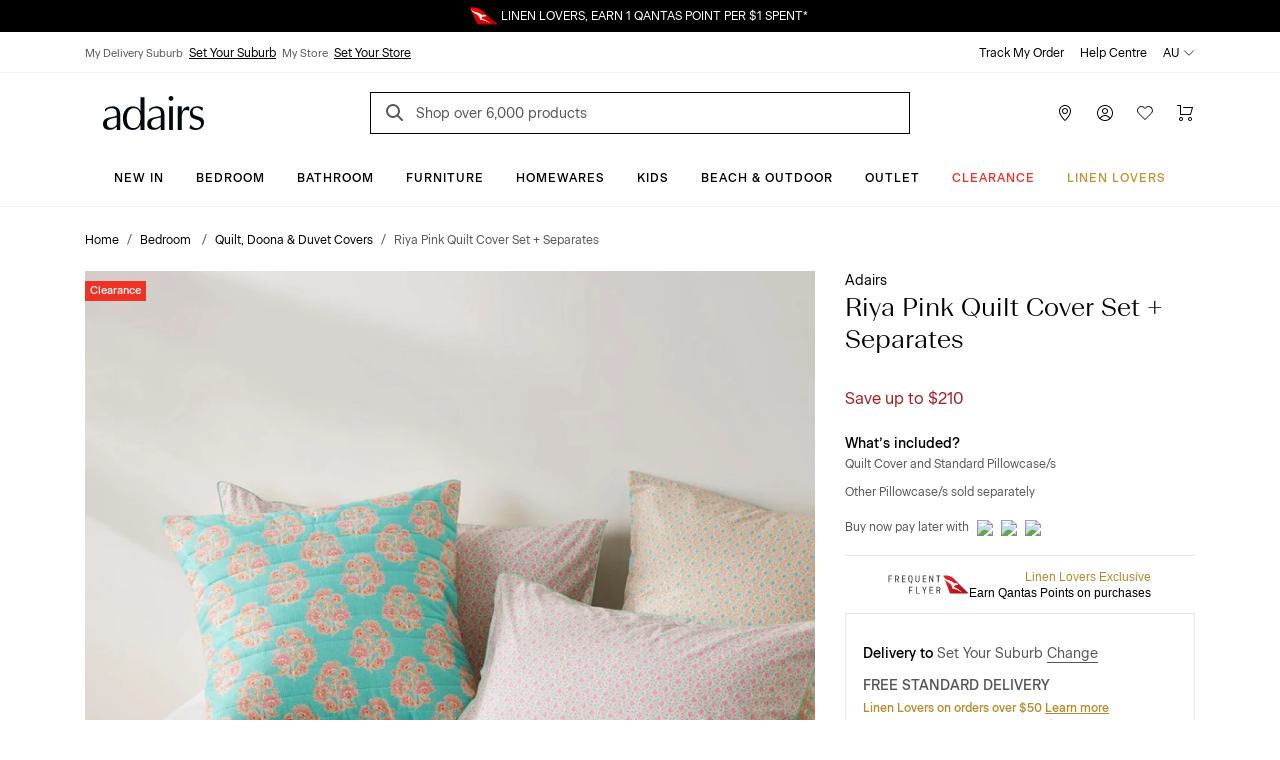

--- FILE ---
content_type: text/html; charset=utf-8
request_url: https://www.adairs.com.au/bedroom/quilt-covers-coverlets/adairs/riya-pink-quilt-cover-set--separates/
body_size: 45019
content:


<!DOCTYPE html>

<html data-edit-mode="False" lang="en-AU">
<head>
    <meta name="viewport" content="width=device-width" />

    <title>Riya Pink Quilt Cover Set &#x2B; Separates | Adairs</title>


        <link rel="canonical" href="https://www.adairs.com.au/bedroom/quilt-covers-coverlets/adairs/riya-pink-quilt-cover-set--separates/">

        <meta name="title" content="Riya Pink Quilt Cover Set + Separates | Adairs" />
        <meta name="description" content="Riya Bedlinen features a vibrant woodblock inspired floral, designed in house by the Adairs Design Studio. Fully reversible with an invisible zip closure and finished with a fresh green flat piped edge on the quilt cover and pillowcases, Riya will freshen up any bedroom. The complimentary European Pillowcase features a larger scale floral with a horizontal channel quilting for extra texture." />
        <meta name="keywords" content="" />

        <meta property="og:type" content="website" />
        <meta property="og:title" content="Riya Pink Quilt Cover Set &#x2B; Separates | Adairs" />
            <meta property="og:image" content="https://www.adairs.com.au/globalassets/13.-ecommerce/03.-product-images/2023_images/bedroom/quilt-covers/56629_pink1.jpg" />
            <meta property="og:description" content="Riya Bedlinen features a vibrant woodblock inspired floral, designed in house by the Adairs Design Studio. Fully reversible with an invisible zip closure and finished with a fresh green flat piped edge on the quilt cover and pillowcases, Riya will freshen up any bedroom. The complimentary European Pillowcase features a larger scale floral with a horizontal channel quilting for extra texture." />
            <meta name="twitter:description" content="Riya Bedlinen features a vibrant woodblock inspired floral, designed in house by the Adairs Design Studio. Fully reversible with an invisible zip closure and finished with a fresh green flat piped edge on the quilt cover and pillowcases, Riya will freshen up any bedroom. The complimentary European Pillowcase features a larger scale floral with a horizontal channel quilting for extra texture." />
        <meta name="twitter:title" content="Riya Pink Quilt Cover Set &#x2B; Separates | Adairs" />
        <meta name="twitter:card" content="summary_large_image" />



    <link rel="icon" href="/Static/images/favicon.svg" type="image/svg+xml" />
    <link rel="icon" href="/Static/images/favicon-32.png" sizes="32x32" />
    <link rel="icon" href="/Static/images/favicon-128.png" sizes="128x128" />
    <link rel="icon" href="/Static/images/favicon-180.png" sizes="180x180" />
    <link rel="icon" href="/Static/images/favicon-192.png" sizes="192x192" />
    <link rel="shortcut icon" href="/favicon.ico" type="image/x-icon" sizes="any" />
    <link rel="apple-touch-icon" href="/Static/images/apple-touch-icon.png" />

    <link href="https://www.adairs.com.au/bedroom/quilt-covers-coverlets/adairs/riya-pink-quilt-cover-set--separates/" hreflang="x-default" rel="alternate" /><link href="https://www.adairs.com.au/bedroom/quilt-covers-coverlets/adairs/riya-pink-quilt-cover-set--separates/" hreflang="en-AU" rel="alternate" /><link href="https://www.adairs.co.nz/bedroom/duvet-covers-coverlets/adairs/riya-pink-quilt-cover-set--separates/" hreflang="en-NZ" rel="alternate" />

    <link href="/Static/dist/css/app.min.css?v=OZP72uJt8fyrC9iHA-QNIgpnoNIt8cByu8OJlcOoffo" rel="stylesheet" />

<link rel="stylesheet" href="https://use.typekit.net/tlz2lxt.css">
<link rel="stylesheet" type="text/css" href="https://libraries.unbxdapi.com/ss-unbxd-gau-ss-adairs-prod_autosuggest.css">
    <script>
!function(T,l,y){var S=T.location,k="script",D="instrumentationKey",C="ingestionendpoint",I="disableExceptionTracking",E="ai.device.",b="toLowerCase",w="crossOrigin",N="POST",e="appInsightsSDK",t=y.name||"appInsights";(y.name||T[e])&&(T[e]=t);var n=T[t]||function(d){var g=!1,f=!1,m={initialize:!0,queue:[],sv:"5",version:2,config:d};function v(e,t){var n={},a="Browser";return n[E+"id"]=a[b](),n[E+"type"]=a,n["ai.operation.name"]=S&&S.pathname||"_unknown_",n["ai.internal.sdkVersion"]="javascript:snippet_"+(m.sv||m.version),{time:function(){var e=new Date;function t(e){var t=""+e;return 1===t.length&&(t="0"+t),t}return e.getUTCFullYear()+"-"+t(1+e.getUTCMonth())+"-"+t(e.getUTCDate())+"T"+t(e.getUTCHours())+":"+t(e.getUTCMinutes())+":"+t(e.getUTCSeconds())+"."+((e.getUTCMilliseconds()/1e3).toFixed(3)+"").slice(2,5)+"Z"}(),iKey:e,name:"Microsoft.ApplicationInsights."+e.replace(/-/g,"")+"."+t,sampleRate:100,tags:n,data:{baseData:{ver:2}}}}var h=d.url||y.src;if(h){function a(e){var t,n,a,i,r,o,s,c,u,p,l;g=!0,m.queue=[],f||(f=!0,t=h,s=function(){var e={},t=d.connectionString;if(t)for(var n=t.split(";"),a=0;a<n.length;a++){var i=n[a].split("=");2===i.length&&(e[i[0][b]()]=i[1])}if(!e[C]){var r=e.endpointsuffix,o=r?e.location:null;e[C]="https://"+(o?o+".":"")+"dc."+(r||"services.visualstudio.com")}return e}(),c=s[D]||d[D]||"",u=s[C],p=u?u+"/v2/track":d.endpointUrl,(l=[]).push((n="SDK LOAD Failure: Failed to load Application Insights SDK script (See stack for details)",a=t,i=p,(o=(r=v(c,"Exception")).data).baseType="ExceptionData",o.baseData.exceptions=[{typeName:"SDKLoadFailed",message:n.replace(/\./g,"-"),hasFullStack:!1,stack:n+"\nSnippet failed to load ["+a+"] -- Telemetry is disabled\nHelp Link: https://go.microsoft.com/fwlink/?linkid=2128109\nHost: "+(S&&S.pathname||"_unknown_")+"\nEndpoint: "+i,parsedStack:[]}],r)),l.push(function(e,t,n,a){var i=v(c,"Message"),r=i.data;r.baseType="MessageData";var o=r.baseData;return o.message='AI (Internal): 99 message:"'+("SDK LOAD Failure: Failed to load Application Insights SDK script (See stack for details) ("+n+")").replace(/\"/g,"")+'"',o.properties={endpoint:a},i}(0,0,t,p)),function(e,t){if(JSON){var n=T.fetch;if(n&&!y.useXhr)n(t,{method:N,body:JSON.stringify(e),mode:"cors"});else if(XMLHttpRequest){var a=new XMLHttpRequest;a.open(N,t),a.setRequestHeader("Content-type","application/json"),a.send(JSON.stringify(e))}}}(l,p))}function i(e,t){f||setTimeout(function(){!t&&m.core||a()},500)}var e=function(){var n=l.createElement(k);n.src=h;var e=y[w];return!e&&""!==e||"undefined"==n[w]||(n[w]=e),n.onload=i,n.onerror=a,n.onreadystatechange=function(e,t){"loaded"!==n.readyState&&"complete"!==n.readyState||i(0,t)},n}();y.ld<0?l.getElementsByTagName("head")[0].appendChild(e):setTimeout(function(){l.getElementsByTagName(k)[0].parentNode.appendChild(e)},y.ld||0)}try{m.cookie=l.cookie}catch(p){}function t(e){for(;e.length;)!function(t){m[t]=function(){var e=arguments;g||m.queue.push(function(){m[t].apply(m,e)})}}(e.pop())}var n="track",r="TrackPage",o="TrackEvent";t([n+"Event",n+"PageView",n+"Exception",n+"Trace",n+"DependencyData",n+"Metric",n+"PageViewPerformance","start"+r,"stop"+r,"start"+o,"stop"+o,"addTelemetryInitializer","setAuthenticatedUserContext","clearAuthenticatedUserContext","flush"]),m.SeverityLevel={Verbose:0,Information:1,Warning:2,Error:3,Critical:4};var s=(d.extensionConfig||{}).ApplicationInsightsAnalytics||{};if(!0!==d[I]&&!0!==s[I]){var c="onerror";t(["_"+c]);var u=T[c];T[c]=function(e,t,n,a,i){var r=u&&u(e,t,n,a,i);return!0!==r&&m["_"+c]({message:e,url:t,lineNumber:n,columnNumber:a,error:i}),r},d.autoExceptionInstrumented=!0}return m}(y.cfg);function a(){y.onInit&&y.onInit(n)}(T[t]=n).queue&&0===n.queue.length?(n.queue.push(a),n.trackPageView({})):a()}(window,document,{src: "https://js.monitor.azure.com/scripts/b/ai.2.gbl.min.js", crossOrigin: "anonymous", cfg: {instrumentationKey: '1c2bc65a-ba22-437f-81f1-f957875e1079', disableCookiesUsage: false }});
</script>
<script>
_iaq = [ ['client', '5e198010a62644668453d0aa485d2260'], ['track', 'consume'] ]; !function(d,s){var ia=d.createElement(s);ia.async=1,s=d.getElementsByTagName(s)[0],ia.src='//s.apac01.idio.episerver.net/ia.js',s.parentNode.insertBefore(ia,s)}(document,'script');
</script>


    

<script type="text/javascript" defer src="https://libraries.unbxdapi.com/sdk-clients/ss-unbxd-ganz-adairs-auz-prod6861718373057/ua/ua.js">
</script>

<script type="text/javascript">(function(u,t,d){    var i=d.createElement(t);i.type='text/javascript';i.async=true;i.src=u;    var s=d.getElementsByTagName(t)[0]; s.parentNode.insertBefore(i,s);})('https://stellar-tracker.inside-graph.com/gtm/IN-1000937-NEW/include.js','script', document);</script>

<script>
            !function (d, s) { var ip = d.createElement(s); ip.async = 1, s = d.getElementsByTagName(s)[0], ip.src = '//s.apac01.idio.episerver.net/ip.js', s.parentNode.insertBefore(ip, s) }(document, 'script');
        </script>
        <script type="application/ld+json">
            {"context":"https://schema.org","type":"BreadcrumbList","itemListElement":[{"type":"ListItem","position":1,"name":"Home","item":"https://www.adairs.com.au/"},{"type":"ListItem","position":2,"name":"Bedroom ","item":"https://www.adairs.com.au/bedroom/"},{"type":"ListItem","position":3,"name":"Quilt, Doona \u0026 Duvet Covers","item":"https://www.adairs.com.au/bedroom/quilt-covers-coverlets/"},{"type":"ListItem","position":4,"name":"Adairs","item":"https://www.adairs.com.au/bedroom/quilt-covers-coverlets/adairs/"},{"type":"ListItem","position":5,"name":"Riya Pink Quilt Cover Set \u002B Separates","item":"https://www.adairs.com.au/bedroom/quilt-covers-coverlets/adairs/riya-pink-quilt-cover-set--separates/"}]}
        </script>






<script>
    var dataLayer = dataLayer ? dataLayer : [];
    window['userId'] = '0f417fcc-25f2-4ccc-9aab-385dde93063e';
    window['currencyCode'] = 'AUD';
</script>

<!-- Google Tag Manager -->
<script>(function(w,d,s,l,i){w[l]=w[l]||[];w[l].push({'gtm.start':
new Date().getTime(),event:'gtm.js'});var f=d.getElementsByTagName(s)[0],
j=d.createElement(s),dl=l!='dataLayer'?'&l='+l:'';j.async=true;j.src=
'https://www.googletagmanager.com/gtm.js?id='+i+dl;f.parentNode.insertBefore(j,f);
})(window,document,'script','dataLayer','GTM-MNQDMBP');</script>
<!-- End Google Tag Manager -->

<!-- Google Tag Manager (noscript) -->
<noscript><iframe src="https://www.googletagmanager.com/ns.html?id=GTM-MNQDMBP"
height="0" width="0" style="display:none;visibility:hidden"></iframe></noscript>
<!-- End Google Tag Manager (noscript) -->

        <script>
        window.UnbxdAnalyticsConf = window.UnbxdAnalyticsConf || {};

        window.UnbxdAnalyticsConf['misc'] = { 'customerId': '0f417fcc-25f2-4ccc-9aab-385dde93063e' };
                </script>

        <script>
            window.ClickAndCollectSettings = {"clickAndCollectFeatureEnabled":true,"clickAndCollectEnabled":true,"collectionTimeframePromise":"\u003Cspan data-olk-copy-source=\u0022MessageBody\u0022\u003E: order by 2.00pm for same day pick-up\u003C/span\u003E","storeEnabledForCC":"Click \u0026amp; Collect, available for in-stock items","storeDisabledForCC":"Store unavailable for Click \u0026amp; Collect","noCCStock":"Unavailable for Click \u0026amp; Collect","onlyLinenLoverItemForCC":"Linen Lovers Membership cards are not available for Click \u0026amp; Collect, please change your order to delivery.","someItemsAvailableForCC":"\u003Cp data-pm-slice=\u00221 1 [\u0026quot;orderedList\u0026quot;,{\u0026quot;order\u0026quot;:1},\u0026quot;listItem\u0026quot;,null,\u0026quot;orderedList\u0026quot;,{\u0026quot;order\u0026quot;:1},\u0026quot;listItem\u0026quot;,null,\u0026quot;orderedList\u0026quot;,{\u0026quot;order\u0026quot;:1},\u0026quot;listItem\u0026quot;,null]\u0022\u003ESorry, we don\u0027t have stock of all your items for Click \u0026amp; Collect\u003C/p\u003E","findInStoreServiceUnavailable":"Find in store service, temporarily unavailable","findInStoreServiceUnavailableForCC":"Click \u0026amp; Collect temporarily unavailable; please change your order to delivery","disableFindInStore":false,"findInStoreDefaultPageSize":3}
        </script>
    
</head>
<body class="turn-on-cnc-feature turn-on-fis turn-on-cnc">

    


    <div>
<div id="react_0HNIJSND2U9EE"><div class="SiteHeader"><div class="SiteHeader-content SiteHeader--fixed "><div class="SiteHeader-content-inner"><div class="NudgeBar"><div class="NudgeBar-inner z-5" style="background-color:#000000;color:#FFFFFF"><div class="NudgeBar-message active"><div class="container"><div class="NudgeBar-message-inner"><a href="https://www.adairs.com.au/join-linen-lovers/" class="NudgeBar-message-link" style="color:#FFFFFF">Linen Lovers Always Save More!</a></div></div></div><div class="NudgeBar-message "><div class="container"><div class="NudgeBar-message-inner"><img height="20" src="/cdn-cgi/image//globalassets/01.-site-structure/qantas/qantasnudge.svg"/><a href="https://www.adairs.com.au/qantas/" class="NudgeBar-message-link" style="color:#FFFFFF">LINEN LOVERS, EARN 1 QANTAS POINT PER $1 SPENT*</a></div></div></div><div class="NudgeBar-message "><div class="container"><div class="NudgeBar-message-inner"><a href="https://www.adairs.com.au/stores/" class="NudgeBar-message-link" style="color:#FFFFFF">Need it in a hurry? Find your nearest store</a></div></div></div></div><div class="NudgeBar-spacer"></div></div><div class="d-none d-lg-block"><div class="desktopHeader bg-white z-6 position-relative"><div class="border-bottom"><div class="container"><div class="row align-items-center"><div class="col-6"><div class="store-details d-flex"><div class="store-details__item"><span>My Delivery Suburb</span><button type="button">Set Your Suburb</button></div><div class="store-details__item"><span>My Store</span><button type="button">Set Your Store</button></div></div></div><div class="col-6"><ul class="top-header d-flex px-0 mb-0 justify-content-end list-unstyled"><li class="top-header__item text-black pl-1"><a class="text-black" href="/account/track-my-order/" target="">Track My Order</a></li><li class="top-header__item text-black pl-1"><a class="text-black" href="/help-centre/" target="">Help Centre</a></li><li class="top-header__item position-relative pl-1"><div class="dropdown"><span class="top-header__item-span dropdown-toggle" aria-haspopup="true" aria-expanded="false">AU<svg version="1.1" xmlns="http://www.w3.org/2000/svg" viewBox="0 0 16 16" class="Icon dropdown-toggle__icon Icon--chevronDown" width="16" height="16"><path class="Icon-chevronDown" d="M2 5L8 11L14 5" stroke="currentColor" stroke-linecap="round" stroke-linejoin="round" fill="none"></path></svg></span></div></li></ul></div></div></div></div><div class="container"><div class="row pt-1 justify-content-between align-items-center position-relative"><div class="mobileMenu-header__logo col-3 pl-1"><a href="/" aria-label="Go to homepge"><img src="/cdn-cgi/image//globalassets/01.-site-structure/adairs-logo/2025/adairs-logo-new.svg"/></a></div><div class="col-6"><div class="AutoSuggest position-relative mb-sm-1 mb-lg-0"><button class="search-button search-button position-absolute border-0 bg-transparent" aria-label="Search"><svg version="1.1" xmlns="http://www.w3.org/2000/svg" viewBox="0 0 24 24" class="Icon  Icon--search" width="24" height="24"><path d="M16 16L11.5 11.5" stroke="#565656" stroke-width="2" stroke-miterlimit="10" stroke-linecap="square"></path><path d="M7 13C10.3137 13 13 10.3137 13 7C13 3.68629 10.3137 1 7 1C3.68629 1 1 3.68629 1 7C1 10.3137 3.68629 13 7 13Z" fill="transparent" stroke="#565656" stroke-width="2" stroke-miterlimit="10" stroke-linecap="square"></path></svg></button><form action="/search-results/" method="GET" autoComplete="off"><input placeholder="Shop over 6,000 products" name="keyword" class="AutoSuggest__search w-100" autoComplete="off" id="unbxd-search-input"/></form><div class="AutoSuggest-IconContainer"></div></div></div><div class="mobileMenu-header__features col-3"><ul class="d-flex px-0 mb-0 justify-content-end"><li><a href="/stores/" aria-label="Store Finder" class="mobileMenu-header-btn btn btn-primary"><svg version="1.1" xmlns="http://www.w3.org/2000/svg" viewBox="0 0 16 16" class="Icon  Icon--pin" width="16" height="16"><path fill-rule="evenodd" clip-rule="evenodd" d="M8 1C6.67392 1 5.40215 1.52678 4.46447 2.46447C3.52678 3.40215 3 4.67392 3 6C3 8.07476 4.28314 10.3357 5.64835 12.1353C6.32144 13.0226 6.99568 13.7736 7.50195 14.3028C7.6964 14.5061 7.86565 14.6763 8 14.8084C8.13435 14.6763 8.3036 14.5061 8.49805 14.3028C9.00432 13.7736 9.67856 13.0226 10.3517 12.1353C11.7169 10.3357 13 8.07476 13 6C13 4.67392 12.4732 3.40215 11.5355 2.46447C10.5979 1.52678 9.32608 1 8 1ZM8 15.5C7.66366 15.87 7.66356 15.8699 7.66344 15.8698L7.66201 15.8685L7.65837 15.8651L7.64524 15.8531L7.59648 15.8077C7.55432 15.7682 7.49326 15.7105 7.416 15.6357C7.26152 15.4862 7.04208 15.2688 6.7793 14.994C6.25432 14.4452 5.55356 13.6649 4.85165 12.7397C3.46686 10.9143 2 8.42524 2 6C2 4.4087 2.63214 2.88258 3.75736 1.75736C4.88258 0.632141 6.4087 0 8 0C9.5913 0 11.1174 0.632141 12.2426 1.75736C13.3679 2.88258 14 4.4087 14 6C14 8.42524 12.5331 10.9143 11.1483 12.7397C10.4464 13.6649 9.74568 14.4452 9.2207 14.994C8.95792 15.2688 8.73848 15.4862 8.584 15.6357C8.50674 15.7105 8.44568 15.7682 8.40352 15.8077L8.35476 15.8531L8.34163 15.8651L8.33799 15.8685L8.33691 15.8694C8.33679 15.8696 8.33634 15.87 8 15.5ZM8 15.5L8.33691 15.8694C8.1462 16.0428 7.85415 16.0431 7.66344 15.8698L8 15.5Z" fill="currentColor"></path> <path fill-rule="evenodd" clip-rule="evenodd" d="M8 4C6.89543 4 6 4.89543 6 6C6 7.10457 6.89543 8 8 8C9.10457 8 10 7.10457 10 6C10 4.89543 9.10457 4 8 4ZM5 6C5 4.34315 6.34315 3 8 3C9.65685 3 11 4.34315 11 6C11 7.65685 9.65685 9 8 9C6.34315 9 5 7.65685 5 6Z" fill="currentColor"></path></svg></a></li><li class="position-relative"><button aria-label="Account" type="button" class="mobileMenu-header-btn position-relative btn btn-primary"><svg version="1.1" xmlns="http://www.w3.org/2000/svg" viewBox="0 0 16 16" class="Icon  Icon--account" width="16" height="16"><path fill-rule="evenodd" clip-rule="evenodd" d="M8 4C6.89543 4 6 4.89543 6 6C6 7.10457 6.89543 8 8 8C9.10457 8 10 7.10457 10 6C10 4.89543 9.10457 4 8 4ZM5 6C5 4.34315 6.34315 3 8 3C9.65685 3 11 4.34315 11 6C11 7.65685 9.65685 9 8 9C6.34315 9 5 7.65685 5 6Z" fill="currentColor"></path> <path fill-rule="evenodd" clip-rule="evenodd" d="M4.80642 10.9222C5.76265 10.3197 6.8698 10 7.99999 10C9.13019 10 10.2373 10.3197 11.1936 10.9222C12.1498 11.5246 12.9161 12.3853 13.404 13.4047C13.5232 13.6538 13.4179 13.9524 13.1688 14.0716C12.9198 14.1908 12.6212 14.0855 12.502 13.8364C12.0955 12.9871 11.4571 12.2701 10.6605 11.7682C9.86388 11.2663 8.94154 11 7.99999 11C7.05844 11 6.1361 11.2663 5.33948 11.7682C4.54286 12.2701 3.90446 12.9871 3.498 13.8364C3.37879 14.0855 3.08023 14.1908 2.83115 14.0716C2.58206 13.9524 2.47677 13.6538 2.59598 13.4047C3.08388 12.3853 3.85019 11.5246 4.80642 10.9222Z" fill="currentColor"></path> <path fill-rule="evenodd" clip-rule="evenodd" d="M8 1C4.13401 1 1 4.13401 1 8C1 11.866 4.13401 15 8 15C11.866 15 15 11.866 15 8C15 4.13401 11.866 1 8 1ZM0 8C0 3.58172 3.58172 0 8 0C12.4183 0 16 3.58172 16 8C16 12.4183 12.4183 16 8 16C3.58172 16 0 12.4183 0 8Z" fill="currentColor"></path></svg></button></li><li><a href="/wishlist/" aria-label="Wish List" class="mobileMenu-header-btn position-relative btn btn-primary"><svg version="1.1" xmlns="http://www.w3.org/2000/svg" viewBox="0 0 16 16" class="Icon  Icon--heart" width="16" height="16"><path class="Icon-heart" fill="none" d="M14.328 2.67201C12.766 1.11001 10.233 1.11001 8.67101 2.67201C8.39101 2.95201 8.18001 3.27001 8.00001 3.60101C7.82001 3.27001 7.60901 2.95101 7.32801 2.67101C5.76601 1.10901 3.23301 1.10901 1.67101 2.67101C0.109012 4.23301 0.109012 6.76601 1.67101 8.32801L8.00001 14.5L14.328 8.32801C15.891 6.76601 15.891 4.23401 14.328 2.67201Z" stroke="currentColor" stroke-miterlimit="10" stroke-linecap="square"></path></svg></a></li><li class="position-relative"><a href="/cart/" aria-label="Cart" class="mobileMenu-header-btn position-relative btn btn-primary"><svg version="1.1" xmlns="http://www.w3.org/2000/svg" viewBox="0 0 16 16" class="Icon  Icon--cart" width="16" height="16"><path fill-rule="evenodd" clip-rule="evenodd" d="M0 0.5C0 0.223858 0.223858 0 0.5 0H3.5C3.77614 0 4 0.223858 4 0.5V9H13.1228L14.8371 3H6.5C6.22386 3 6 2.77614 6 2.5C6 2.22386 6.22386 2 6.5 2H15.5C15.6569 2 15.8047 2.07365 15.8992 2.1989C15.9937 2.32416 16.0239 2.4865 15.9808 2.63736L13.9808 9.63736C13.9194 9.85201 13.7232 10 13.5 10H3.5C3.22386 10 3 9.77614 3 9.5V1H0.5C0.223858 1 0 0.776142 0 0.5Z" fill="currentColor"></path> <path fill-rule="evenodd" clip-rule="evenodd" d="M4 13C3.44772 13 3 13.4477 3 14C3 14.5523 3.44772 15 4 15C4.55228 15 5 14.5523 5 14C5 13.4477 4.55228 13 4 13ZM2 14C2 12.8954 2.89543 12 4 12C5.10457 12 6 12.8954 6 14C6 15.1046 5.10457 16 4 16C2.89543 16 2 15.1046 2 14Z" fill="currentColor"></path> <path fill-rule="evenodd" clip-rule="evenodd" d="M13 13C12.4477 13 12 13.4477 12 14C12 14.5523 12.4477 15 13 15C13.5523 15 14 14.5523 14 14C14 13.4477 13.5523 13 13 13ZM11 14C11 12.8954 11.8954 12 13 12C14.1046 12 15 12.8954 15 14C15 15.1046 14.1046 16 13 16C11.8954 16 11 15.1046 11 14Z" fill="currentColor"></path></svg></a></li></ul></div></div></div></div><div class="container-fluid bg-white border-bottom position-relative z-5"><div class="row"><div class="col-12"><div class="overflow-auto d-flex justify-content-center"><a style="color:#000000;font-style:normal;border-bottom:1px solid transparent" href="/new/" class="menu-item__title px-1 pt-2 pb-1 d-inline-block text-decoration-none white-space-nowrap bg-transparent border-top-0  border-left-0 border-right-0 cursor-pointer  btn btn-primary">New In</a><a style="color:#000000;font-style:normal;border-bottom:1px solid transparent" href="/bedroom/" class="menu-item__title px-1 pt-2 pb-1 d-inline-block text-decoration-none white-space-nowrap bg-transparent border-top-0  border-left-0 border-right-0 cursor-pointer  btn btn-primary">Bedroom</a><a style="color:#000000;font-style:normal;border-bottom:1px solid transparent" href="/bathroom/" class="menu-item__title px-1 pt-2 pb-1 d-inline-block text-decoration-none white-space-nowrap bg-transparent border-top-0  border-left-0 border-right-0 cursor-pointer  btn btn-primary">Bathroom</a><a style="color:#000000;font-style:normal;border-bottom:1px solid transparent" href="/furniture/" class="menu-item__title px-1 pt-2 pb-1 d-inline-block text-decoration-none white-space-nowrap bg-transparent border-top-0  border-left-0 border-right-0 cursor-pointer  btn btn-primary">Furniture</a><a style="color:#000000;font-style:normal;border-bottom:1px solid transparent" href="/homewares/" class="menu-item__title px-1 pt-2 pb-1 d-inline-block text-decoration-none white-space-nowrap bg-transparent border-top-0  border-left-0 border-right-0 cursor-pointer  btn btn-primary">Homewares</a><a style="color:#000000;font-style:normal;border-bottom:1px solid transparent" href="/adairs-kids/" class="menu-item__title px-1 pt-2 pb-1 d-inline-block text-decoration-none white-space-nowrap bg-transparent border-top-0  border-left-0 border-right-0 cursor-pointer  btn btn-primary">Kids</a><a style="color:#000000;font-style:normal;border-bottom:1px solid transparent" href="/homewares/outdoor/" class="menu-item__title px-1 pt-2 pb-1 d-inline-block text-decoration-none white-space-nowrap bg-transparent border-top-0  border-left-0 border-right-0 cursor-pointer  btn btn-primary">Beach &amp; Outdoor</a><a style="color:#000000;font-style:normal;border-bottom:1px solid transparent" href="/sales/outlet/" class="menu-item__title px-1 pt-2 pb-1 d-inline-block text-decoration-none white-space-nowrap bg-transparent border-top-0  border-left-0 border-right-0 cursor-pointer  btn btn-primary">Outlet</a><a style="color:#EE3226;font-style:normal;border-bottom:1px solid transparent" href="/sales/clearance/" class="menu-item__title px-1 pt-2 pb-1 d-inline-block text-decoration-none white-space-nowrap bg-transparent border-top-0  border-left-0 border-right-0 cursor-pointer  btn btn-primary">CLEARANCE</a><a style="color:#BF9435;font-style:normal;border-bottom:1px solid transparent" href="/join-linen-lovers/" class="menu-item__title px-1 pt-2 pb-1 d-inline-block text-decoration-none white-space-nowrap bg-transparent border-top-0  border-left-0 border-right-0 cursor-pointer  btn btn-primary">Linen Lovers</a></div></div></div></div><div class="DesktopMegaMenu container-fluid bg-white border-bottom position-absolute z-4 animated faster fadeSlideInDown  d-none" style="box-shadow:0 4px 15px 0 rgba(0, 0, 0, 0.5)"><div class="container"><div class="row pb-5"><div class="col-12 d-flex align-items-center  mt-1 pt-1 pr-0"><div class="mega-menu__spacer"></div><a role="button"><svg version="1.1" xmlns="http://www.w3.org/2000/svg" viewBox="0 0 24 24" class="Icon mr-0-25 Icon--close" width="24" height="24"><path d="M14.53 4.53l-1.06-1.06L9 7.94 4.53 3.47 3.47 4.53 7.94 9l-4.47 4.47 1.06 1.06L9 10.06l4.47 4.47 1.06-1.06L10.06 9z" stroke="currentColor"></path></svg></a></div><div class="col-12 mt-2 px-0"></div></div></div></div></div><div class="d-block d-lg-none"><div class="mobileMenu-header"><div class="container-fluid"><div class="row mb-0-5 justify-content-between align-items-center position-relative mobileMenu-header__border"><div class="col-2 col-md-1 cursor-pointer"><button class="mobileMenu-header__trigger" type="button" name="mobile-menu"><svg version="1.1" xmlns="http://www.w3.org/2000/svg" viewBox="0 0 24 24" class="Icon  Icon--hamburger" width="24" height="24"><path d="M1 8H23" stroke="black" stroke-miterlimit="10" stroke-linecap="square"></path> <path d="M1 1H23" stroke="black" stroke-miterlimit="10" stroke-linecap="square"></path> <path d="M1 15H23" stroke="black" stroke-miterlimit="10" stroke-linecap="square"></path></svg></button></div><div class="mobileMenu-header__logo col-5 col-md-6 p-0"><a href="/"><img src="/cdn-cgi/image//globalassets/01.-site-structure/adairs-logo/2025/adairs-logo-new.svg"/></a></div><div class="mobileMenu-header__features col-5"><ul class="d-flex px-0 mb-0 justify-content-end"><li><a href="/stores/" aria-label="Store Finder" class="mobileMenu-header-btn btn btn-primary"><svg version="1.1" xmlns="http://www.w3.org/2000/svg" viewBox="0 0 16 16" class="Icon  Icon--pin" width="16" height="16"><path fill-rule="evenodd" clip-rule="evenodd" d="M8 1C6.67392 1 5.40215 1.52678 4.46447 2.46447C3.52678 3.40215 3 4.67392 3 6C3 8.07476 4.28314 10.3357 5.64835 12.1353C6.32144 13.0226 6.99568 13.7736 7.50195 14.3028C7.6964 14.5061 7.86565 14.6763 8 14.8084C8.13435 14.6763 8.3036 14.5061 8.49805 14.3028C9.00432 13.7736 9.67856 13.0226 10.3517 12.1353C11.7169 10.3357 13 8.07476 13 6C13 4.67392 12.4732 3.40215 11.5355 2.46447C10.5979 1.52678 9.32608 1 8 1ZM8 15.5C7.66366 15.87 7.66356 15.8699 7.66344 15.8698L7.66201 15.8685L7.65837 15.8651L7.64524 15.8531L7.59648 15.8077C7.55432 15.7682 7.49326 15.7105 7.416 15.6357C7.26152 15.4862 7.04208 15.2688 6.7793 14.994C6.25432 14.4452 5.55356 13.6649 4.85165 12.7397C3.46686 10.9143 2 8.42524 2 6C2 4.4087 2.63214 2.88258 3.75736 1.75736C4.88258 0.632141 6.4087 0 8 0C9.5913 0 11.1174 0.632141 12.2426 1.75736C13.3679 2.88258 14 4.4087 14 6C14 8.42524 12.5331 10.9143 11.1483 12.7397C10.4464 13.6649 9.74568 14.4452 9.2207 14.994C8.95792 15.2688 8.73848 15.4862 8.584 15.6357C8.50674 15.7105 8.44568 15.7682 8.40352 15.8077L8.35476 15.8531L8.34163 15.8651L8.33799 15.8685L8.33691 15.8694C8.33679 15.8696 8.33634 15.87 8 15.5ZM8 15.5L8.33691 15.8694C8.1462 16.0428 7.85415 16.0431 7.66344 15.8698L8 15.5Z" fill="currentColor"></path> <path fill-rule="evenodd" clip-rule="evenodd" d="M8 4C6.89543 4 6 4.89543 6 6C6 7.10457 6.89543 8 8 8C9.10457 8 10 7.10457 10 6C10 4.89543 9.10457 4 8 4ZM5 6C5 4.34315 6.34315 3 8 3C9.65685 3 11 4.34315 11 6C11 7.65685 9.65685 9 8 9C6.34315 9 5 7.65685 5 6Z" fill="currentColor"></path></svg></a></li><li class="position-relative"><a href="https://www.adairs.com.au/account/account-summary/" aria-label="Account" class="mobileMenu-header-btn position-relative btn btn-primary"><svg version="1.1" xmlns="http://www.w3.org/2000/svg" viewBox="0 0 16 16" class="Icon  Icon--account" width="16" height="16"><path fill-rule="evenodd" clip-rule="evenodd" d="M8 4C6.89543 4 6 4.89543 6 6C6 7.10457 6.89543 8 8 8C9.10457 8 10 7.10457 10 6C10 4.89543 9.10457 4 8 4ZM5 6C5 4.34315 6.34315 3 8 3C9.65685 3 11 4.34315 11 6C11 7.65685 9.65685 9 8 9C6.34315 9 5 7.65685 5 6Z" fill="currentColor"></path> <path fill-rule="evenodd" clip-rule="evenodd" d="M4.80642 10.9222C5.76265 10.3197 6.8698 10 7.99999 10C9.13019 10 10.2373 10.3197 11.1936 10.9222C12.1498 11.5246 12.9161 12.3853 13.404 13.4047C13.5232 13.6538 13.4179 13.9524 13.1688 14.0716C12.9198 14.1908 12.6212 14.0855 12.502 13.8364C12.0955 12.9871 11.4571 12.2701 10.6605 11.7682C9.86388 11.2663 8.94154 11 7.99999 11C7.05844 11 6.1361 11.2663 5.33948 11.7682C4.54286 12.2701 3.90446 12.9871 3.498 13.8364C3.37879 14.0855 3.08023 14.1908 2.83115 14.0716C2.58206 13.9524 2.47677 13.6538 2.59598 13.4047C3.08388 12.3853 3.85019 11.5246 4.80642 10.9222Z" fill="currentColor"></path> <path fill-rule="evenodd" clip-rule="evenodd" d="M8 1C4.13401 1 1 4.13401 1 8C1 11.866 4.13401 15 8 15C11.866 15 15 11.866 15 8C15 4.13401 11.866 1 8 1ZM0 8C0 3.58172 3.58172 0 8 0C12.4183 0 16 3.58172 16 8C16 12.4183 12.4183 16 8 16C3.58172 16 0 12.4183 0 8Z" fill="currentColor"></path></svg></a></li><li><a href="/wishlist/" aria-label="Wish List" class="mobileMenu-header-btn position-relative btn btn-primary"><svg version="1.1" xmlns="http://www.w3.org/2000/svg" viewBox="0 0 16 16" class="Icon  Icon--heart" width="16" height="16"><path class="Icon-heart" fill="none" d="M14.328 2.67201C12.766 1.11001 10.233 1.11001 8.67101 2.67201C8.39101 2.95201 8.18001 3.27001 8.00001 3.60101C7.82001 3.27001 7.60901 2.95101 7.32801 2.67101C5.76601 1.10901 3.23301 1.10901 1.67101 2.67101C0.109012 4.23301 0.109012 6.76601 1.67101 8.32801L8.00001 14.5L14.328 8.32801C15.891 6.76601 15.891 4.23401 14.328 2.67201Z" stroke="currentColor" stroke-miterlimit="10" stroke-linecap="square"></path></svg></a></li><li><a href="/cart/" aria-label="Cart" class="mobileMenu-header-btn position-relative btn btn-primary"><svg version="1.1" xmlns="http://www.w3.org/2000/svg" viewBox="0 0 16 16" class="Icon  Icon--cart" width="16" height="16"><path fill-rule="evenodd" clip-rule="evenodd" d="M0 0.5C0 0.223858 0.223858 0 0.5 0H3.5C3.77614 0 4 0.223858 4 0.5V9H13.1228L14.8371 3H6.5C6.22386 3 6 2.77614 6 2.5C6 2.22386 6.22386 2 6.5 2H15.5C15.6569 2 15.8047 2.07365 15.8992 2.1989C15.9937 2.32416 16.0239 2.4865 15.9808 2.63736L13.9808 9.63736C13.9194 9.85201 13.7232 10 13.5 10H3.5C3.22386 10 3 9.77614 3 9.5V1H0.5C0.223858 1 0 0.776142 0 0.5Z" fill="currentColor"></path> <path fill-rule="evenodd" clip-rule="evenodd" d="M4 13C3.44772 13 3 13.4477 3 14C3 14.5523 3.44772 15 4 15C4.55228 15 5 14.5523 5 14C5 13.4477 4.55228 13 4 13ZM2 14C2 12.8954 2.89543 12 4 12C5.10457 12 6 12.8954 6 14C6 15.1046 5.10457 16 4 16C2.89543 16 2 15.1046 2 14Z" fill="currentColor"></path> <path fill-rule="evenodd" clip-rule="evenodd" d="M13 13C12.4477 13 12 13.4477 12 14C12 14.5523 12.4477 15 13 15C13.5523 15 14 14.5523 14 14C14 13.4477 13.5523 13 13 13ZM11 14C11 12.8954 11.8954 12 13 12C14.1046 12 15 12.8954 15 14C15 15.1046 14.1046 16 13 16C11.8954 16 11 15.1046 11 14Z" fill="currentColor"></path></svg></a></li></ul></div></div><div class="row"><div class="col-12"><div class="AutoSuggest position-relative mb-sm-1 mb-lg-0"><button class="search-button search-button position-absolute border-0 bg-transparent" aria-label="Search"><svg version="1.1" xmlns="http://www.w3.org/2000/svg" viewBox="0 0 24 24" class="Icon  Icon--search" width="24" height="24"><path d="M16 16L11.5 11.5" stroke="#565656" stroke-width="2" stroke-miterlimit="10" stroke-linecap="square"></path><path d="M7 13C10.3137 13 13 10.3137 13 7C13 3.68629 10.3137 1 7 1C3.68629 1 1 3.68629 1 7C1 10.3137 3.68629 13 7 13Z" fill="transparent" stroke="#565656" stroke-width="2" stroke-miterlimit="10" stroke-linecap="square"></path></svg></button><form action="/search-results/" method="GET" autoComplete="off"><input placeholder="Shop over 6,000 products" name="keyword" class="AutoSuggest__search w-100" autoComplete="off" id="unbxd-search-input"/></form><div class="AutoSuggest-IconContainer"></div></div></div></div></div></div><div class="container-fluid mobileMenu position-relative z-5 border-bottom d-none "><div class="row position-relative" style="overflow-x:hidden"><div class="overlay"></div><div class="col-10 pl-0 ml--0 pr-0  d-flex flex-row animated slideInLeft faster"><div class="bg-white mobileMenu__content col px-0"><div class="pb-2 px-0 mb-3"><button class="mega-menu__title bg-transparent w-100 px-0 border-top-0 border-left-0 pl-1 border-right-0 cursor-pointer py-1 text-black fsp-18 d-block cursor-pointer border-bottom border-medium-grey-1 "><span class="py-sm-0 d-flex w-100 align-items-center justify-content-between" style="color:#000000;font-style:normal">New In<svg version="1.1" xmlns="http://www.w3.org/2000/svg" viewBox="0 0 16 16" class="Icon mr-1 Icon--chevronRight" width="16" height="16"><path class="Icon-chevronRight" d="M5 14L11 8L5 2" stroke="currentColor" stroke-linecap="round" stroke-linejoin="round" fill="none"></path></svg></span></button><button class="mega-menu__title bg-transparent w-100 px-0 border-top-0 border-left-0 pl-1 border-right-0 cursor-pointer py-1 text-black fsp-18 d-block cursor-pointer border-bottom border-medium-grey-1 "><span class="py-sm-0 d-flex w-100 align-items-center justify-content-between" style="color:#000000;font-style:normal">Bedroom<svg version="1.1" xmlns="http://www.w3.org/2000/svg" viewBox="0 0 16 16" class="Icon mr-1 Icon--chevronRight" width="16" height="16"><path class="Icon-chevronRight" d="M5 14L11 8L5 2" stroke="currentColor" stroke-linecap="round" stroke-linejoin="round" fill="none"></path></svg></span></button><button class="mega-menu__title bg-transparent w-100 px-0 border-top-0 border-left-0 pl-1 border-right-0 cursor-pointer py-1 text-black fsp-18 d-block cursor-pointer border-bottom border-medium-grey-1 "><span class="py-sm-0 d-flex w-100 align-items-center justify-content-between" style="color:#000000;font-style:normal">Bathroom<svg version="1.1" xmlns="http://www.w3.org/2000/svg" viewBox="0 0 16 16" class="Icon mr-1 Icon--chevronRight" width="16" height="16"><path class="Icon-chevronRight" d="M5 14L11 8L5 2" stroke="currentColor" stroke-linecap="round" stroke-linejoin="round" fill="none"></path></svg></span></button><button class="mega-menu__title bg-transparent w-100 px-0 border-top-0 border-left-0 pl-1 border-right-0 cursor-pointer py-1 text-black fsp-18 d-block cursor-pointer border-bottom border-medium-grey-1 "><span class="py-sm-0 d-flex w-100 align-items-center justify-content-between" style="color:#000000;font-style:normal">Furniture<svg version="1.1" xmlns="http://www.w3.org/2000/svg" viewBox="0 0 16 16" class="Icon mr-1 Icon--chevronRight" width="16" height="16"><path class="Icon-chevronRight" d="M5 14L11 8L5 2" stroke="currentColor" stroke-linecap="round" stroke-linejoin="round" fill="none"></path></svg></span></button><button class="mega-menu__title bg-transparent w-100 px-0 border-top-0 border-left-0 pl-1 border-right-0 cursor-pointer py-1 text-black fsp-18 d-block cursor-pointer border-bottom border-medium-grey-1 "><span class="py-sm-0 d-flex w-100 align-items-center justify-content-between" style="color:#000000;font-style:normal">Homewares<svg version="1.1" xmlns="http://www.w3.org/2000/svg" viewBox="0 0 16 16" class="Icon mr-1 Icon--chevronRight" width="16" height="16"><path class="Icon-chevronRight" d="M5 14L11 8L5 2" stroke="currentColor" stroke-linecap="round" stroke-linejoin="round" fill="none"></path></svg></span></button><button class="mega-menu__title bg-transparent w-100 px-0 border-top-0 border-left-0 pl-1 border-right-0 cursor-pointer py-1 text-black fsp-18 d-block cursor-pointer border-bottom border-medium-grey-1 "><span class="py-sm-0 d-flex w-100 align-items-center justify-content-between" style="color:#000000;font-style:normal">Kids<svg version="1.1" xmlns="http://www.w3.org/2000/svg" viewBox="0 0 16 16" class="Icon mr-1 Icon--chevronRight" width="16" height="16"><path class="Icon-chevronRight" d="M5 14L11 8L5 2" stroke="currentColor" stroke-linecap="round" stroke-linejoin="round" fill="none"></path></svg></span></button><button class="mega-menu__title bg-transparent w-100 px-0 border-top-0 border-left-0 pl-1 border-right-0 cursor-pointer py-1 text-black fsp-18 d-block cursor-pointer border-bottom border-medium-grey-1 "><span class="py-sm-0 d-flex w-100 align-items-center justify-content-between" style="color:#000000;font-style:normal">Beach &amp; Outdoor<svg version="1.1" xmlns="http://www.w3.org/2000/svg" viewBox="0 0 16 16" class="Icon mr-1 Icon--chevronRight" width="16" height="16"><path class="Icon-chevronRight" d="M5 14L11 8L5 2" stroke="currentColor" stroke-linecap="round" stroke-linejoin="round" fill="none"></path></svg></span></button><button class="mega-menu__title bg-transparent w-100 px-0 border-top-0 border-left-0 pl-1 border-right-0 cursor-pointer py-1 text-black fsp-18 d-block cursor-pointer border-bottom border-medium-grey-1 "><span class="py-sm-0 d-flex w-100 align-items-center justify-content-between" style="color:#000000;font-style:normal">Outlet<svg version="1.1" xmlns="http://www.w3.org/2000/svg" viewBox="0 0 16 16" class="Icon mr-1 Icon--chevronRight" width="16" height="16"><path class="Icon-chevronRight" d="M5 14L11 8L5 2" stroke="currentColor" stroke-linecap="round" stroke-linejoin="round" fill="none"></path></svg></span></button><button class="mega-menu__title bg-transparent w-100 px-0 border-top-0 border-left-0 pl-1 border-right-0 cursor-pointer py-1 text-black fsp-18 d-block cursor-pointer border-bottom border-medium-grey-1 "><span class="py-sm-0 d-flex w-100 align-items-center justify-content-between" style="color:#EE3226;font-style:normal">CLEARANCE<svg version="1.1" xmlns="http://www.w3.org/2000/svg" viewBox="0 0 16 16" class="Icon mr-1 Icon--chevronRight" width="16" height="16"><path class="Icon-chevronRight" d="M5 14L11 8L5 2" stroke="currentColor" stroke-linecap="round" stroke-linejoin="round" fill="none"></path></svg></span></button><button class="mega-menu__title bg-transparent w-100 px-0 border-top-0 border-left-0 pl-1 border-right-0 cursor-pointer py-1 text-black fsp-18 d-block cursor-pointer border-bottom-0 "><span class="py-sm-0 d-flex w-100 align-items-center justify-content-between" style="color:#BF9435;font-style:normal">Linen Lovers<svg version="1.1" xmlns="http://www.w3.org/2000/svg" viewBox="0 0 16 16" class="Icon mr-1 Icon--chevronRight" width="16" height="16"><path class="Icon-chevronRight" d="M5 14L11 8L5 2" stroke="currentColor" stroke-linecap="round" stroke-linejoin="round" fill="none"></path></svg></span></button><ul class="top-header d-flex px-0 mb-0 flex-column list-unstyled pt-1"><li class="top-header__item text-black px-1 mb-1"><a class="text-black" href="/account/track-my-order/" target="">Track My Order</a></li><li class="top-header__item text-black px-1 mb-1"><a class="text-black" href="/help-centre/" target="">Help Centre</a></li><li class="top-header__item px-1 mb-1"><div class="dropdown"><span class="top-header__item-span dropdown-toggle" aria-haspopup="true" aria-expanded="false">AU<svg version="1.1" xmlns="http://www.w3.org/2000/svg" viewBox="0 0 16 16" class="Icon dropdown-toggle__icon ml-0-5 mt--0-125 Icon--chevronDown" width="16" height="16"><path class="Icon-chevronDown" d="M2 5L8 11L14 5" stroke="currentColor" stroke-linecap="round" stroke-linejoin="round" fill="none"></path></svg></span></div></li></ul></div></div></div><div class="col-10 p-0 bg-white scroll-menu d-none "><div class="pl-1 pt-2"><div class="pb-1"></div><div class="w-100 pr-1 pb-2"><div class="mt-2 px-0"></div></div></div></div></div></div></div></div></div><div class="sr-only"><div><ul><li><a href="/new/">New In</a><ul><li><a href="/new/">New</a><ul><li><a href="/new/all/">New Arrivals</a></li><li><a href="/new/kids/">New Arrivals Kids</a></li></ul></li><li><a href="/adairs-kids/collection/">Kids Collections</a><ul><li><a href="/adairs-kids/collection/frozen-kids-bedding-collection/">Frozen</a></li><li><a href="/adairs-kids/collection/bluey/">Bluey</a></li><li><a href="/adairs-kids/collection/fleur-harris/">Fleur Harris</a></li></ul></li><li><a>Styling</a><ul><li><a href="/campaign/">Spirit of Summer</a></li><li><a href="/collections/">Adairs x Kate Waterhouse</a></li></ul></li><li><a>Discover</a><ul><li><a href="/seasonal/beach/">Beach Towels &amp; Accessories</a></li><li><a href="/sales/clearance/">Clearance</a></li><li><a href="/event/linen-lovers-top-picks/">Linen Lovers Top Picks</a></li><li><a href="/homewares/christmas/">Christmas</a></li></ul></li><li><a href="/style/trending/">Trending</a><ul><li><a href="/colour/the-new-colour-shift/">Chocolate Hues</a></li><li><a href="/style/checks-stripes/">Gingham Checks &amp; Stripes</a></li><li><a href="/style/coastal-edit/">Coastal Edit</a></li><li><a href="/style/feminine--cosy/">Bows</a></li></ul></li><li><a href="/gifts/">Gifting</a><ul><li><a href="/gifts/gifts-for-her/">Gifts for Her</a></li><li><a href="/gifts/gifts-for-kids/">Gifts for Kids</a></li><li><a href="/gifts/gifts-under-$30/">Gifts Under $30</a></li></ul></li><li><a href="/event/linen-lovers-top-picks/">Linen Lover Top Picks</a></li><li><a href="/campaign/">New Season</a></li></ul></li><li><a href="/bedroom/">Bedroom</a><ul><li><a href="/bedroom/bedlinen/">Bedlinen</a><ul><li><a href="/bedroom/quilt-covers-coverlets/">Quilt Covers </a></li><li><a href="/bedroom/bedcovers/">Bedcovers</a></li><li><a href="/bedroom/coverlets/">Coverlets </a></li><li><a href="/bedroom/sheets/">Sheets</a></li><li><a href="/bedroom/pillowcases/">Pillowcases</a></li><li><a href="/bedroom/valances-bedwraps/">Valances</a></li></ul></li><li><a href="/furniture/bedroom/">Bedroom Furniture</a><ul></ul></li><li><a href="/bedroom/bedding/">Bedding</a><ul><li><a href="/bedroom/quilts/">Quilts</a></li><li><a href="/bedroom/pillows/">Pillows</a></li><li><a href="/bedroom/pillows/european-body/">European &amp; Body Pillows</a></li><li><a href="/bedroom/pillow-protectors/">Pillow Protectors</a></li><li><a href="/bedroom/mattress-protectors/">Mattress Protectors</a></li><li><a href="/bedroom/mattress-topper/">Mattress Toppers</a></li></ul></li><li><a href="/bathroom/bath-robes/">Sleepwear</a><ul></ul></li><li><a href="/collections/comfort/">Comfort Collection</a><ul></ul></li><li><a href="/bedroom/collections/">Bedlinen Collections</a><ul><li><a href="/bedroom/collections/vintage-washed/">Vintage Washed Linen</a></li><li><a href="/bedroom/collections/stonewashed-cotton/">Stonewashed Cotton</a></li><li><a href="/bedroom/collections/worlds-softest/">Worlds Softest Cotton</a></li><li><a href="/bedroom/collections/bamboo-cotton-bedlinen/">Bamboo Cotton</a></li><li><a href="/bedroom/collections/washed-bamboo-linen/">Washed Bamboo Linen</a></li><li><a href="/bedroom/collections/silk/">Pure Silk</a></li><li><a href="/bedroom/collections/ultra-soft-jersey-quilt-covers--sheet-separates/">Ultrasoft Jersey</a></li><li><a href="/bedroom/sheets/fresh-by-home-republic/">Fresh Sheets</a></li><li><a href="/bedroom/collections/egyptian-cotton/">Egyptian Cotton</a></li></ul></li><li><a href="/bedroom/quilt-covers-coverlets/">Bedroom</a></li><li><a href="/adairs-kids/bedroom/">Kids Bedroom</a></li></ul></li><li><a href="/bathroom/">Bathroom</a><ul><li><a href="/bathroom/">Bathroom &amp; Laundry</a><ul><li><a href="/bathroom/towels/">Towels</a></li><li><a href="/bathroom/bath-mats/">Bath Mats &amp; Bath Runners</a></li><li><a href="/bathroom/bath-robes/">Bathrobes &amp; Slippers</a></li></ul></li><li><a href="/bathroom/bathroom-accessories/">Bathroom Accessories</a><ul><li><a href="/bathroom/laundry-home-care/">Laundry &amp; Home Care</a></li><li><a href="/homewares/home-fragrance/">Home Fragrance</a></li><li><a href="/homewares/storage/">Storage</a></li></ul></li><li><a href="/seasonal/beach/">Beach Towels &amp; Accessories</a><ul></ul></li><li><a href="/bathroom/collections/">Towel Collections</a><ul><li><a href="/bathroom/collections/flinders-towels/">Flinders Egyptian Cotton</a></li><li><a href="/bathroom/collections/kadikoy-towels/">European Turkish Cotton</a></li><li><a href="/bathroom/collections/mimosa-towels/">Mimosa</a></li><li><a href="/bathroom/collections/archie-towel-range/">Archie</a></li><li><a href="/bathroom/collections/comfort-towel-range/">Comfort Towel Collection</a></li><li><a href="/bathroom/collections/australian-cotton/">Miller Australian Cotton</a></li></ul></li><li><a href="/bathroom/towels/">Towels</a></li><li><a href="/adairs-kids/kids-bathroom/kids-beach/">Kids Bathroom</a></li></ul></li><li><a href="/furniture/">Furniture</a><ul><li><a href="/furniture/bedroom/">Bedroom Furniture</a><ul><li><a href="/furniture/bedheads/">Beds &amp; Bedheads</a></li><li><a href="/furniture/bedside-tables/">Bedside Tables</a></li></ul></li><li><a href="/furniture/living-room/">Living Room</a><ul><li><a href="/furniture/sofas--armchairs/">Sofas &amp; Armchairs</a></li><li><a href="/furniture/side-tables--coffee-tables/">Side Tables &amp; Coffee Tables</a></li><li><a href="/furniture/ottomans/">Ottomans &amp; Bench Seats</a></li><li><a href="/furniture/dining-chairs--counter-stools/">Dining Chairs, Tables &amp; Counter Stools</a></li><li><a href="/furniture/storage--shelves/">Storage &amp; Shelves</a></li><li><a href="/furniture/consoles--desks/">Consoles &amp; Desks</a></li></ul></li><li><a href="/homewares/floor-rugs-mats/">Floor Rugs &amp; Mats</a><ul><li><a href="/homewares/floor-rugs-mats/indoor-rugs/">Indoor Rugs</a></li><li><a href="/homewares/floor-rugs-mats/washable-rugs/">Washable Rugs</a></li><li><a href="/homewares/floor-rugs-mats/outdoor-rugs/">Outdoor Rugs &amp; Mats</a></li></ul></li><li><a href="/furniture/outdoor-furniture/">Outdoor Furniture</a><ul></ul></li><li><a href="/furniture/office/">Office Furniture</a><ul></ul></li><li><a href="/adairs-kids/home-gifts/furniture/">Kids Furniture</a><ul></ul></li><li><a href="/furniture/collections/">Furniture Collections</a><ul><li><a href="/furniture/collections/anjuna-furniture-range/">Anjuna</a></li><li><a href="/shop-the-look/warm--modern/">Cliveden Collection</a></li><li><a href="/furniture/mark-tuckey/">Mark Tuckey</a></li><li><a href="/furniture/collections/boucle-furniture-range/">Boucle</a></li></ul></li><li><a href="/furniture/furniture-clearance/">Clearance Furniture</a><ul></ul></li><li><a href="/furniture/sofas--armchairs/">Furniture</a></li><li><a href="/adairs-kids/home-gifts/furniture/">Kids Furniture</a></li></ul></li><li><a href="/homewares/">Homewares</a><ul><li><a href="/homewares/">Home Styling</a><ul><li><a href="/homewares/cushions/">Cushions</a></li><li><a href="/homewares/throws/">Throws &amp; Blankets</a></li><li><a href="/homewares/plants--stems/">Artificial Plants, Flowers &amp; Stems</a></li><li><a href="/homewares/pots-vases-stands/">Pots, Vases &amp; Plant Stands</a></li><li><a href="/homewares/wall-art--mirrors--clocks/">Wall Art &amp; Mirrors</a></li><li><a href="/homewares/floor-rugs-mats/">Floor Rugs &amp; Mats</a></li><li><a href="/homewares/lighting/">Lighting</a></li><li><a href="/homewares/home-decor/">Home Decor</a></li></ul></li><li><a href="/homewares/tableware/">Kitchen</a><ul><li><a href="/homewares/tableware/">Table &amp; Servingware</a></li><li><a href="/homewares/tableware/table-cloths-runners-placemats/">Tablecloths, Runners &amp; Placemats</a></li><li><a href="/homewares/tea-towels/">Tea Towels</a></li></ul></li><li><a href="/homewares/storage/">Storage</a><ul><li><a href="/homewares/baskets/">Baskets</a></li><li><a href="/homewares/laundry-home-care/">Laundry</a></li></ul></li><li><a href="/homewares/pets/">Pets</a><ul></ul></li><li><a href="/homewares/homecare-gifting/">Home Care &amp; Gifting</a><ul><li><a href="/homewares/home-fragrance/">Home Fragrance</a></li><li><a href="/homewares/home-fragrance/candles/">Candles</a></li><li><a href="/homewares/home-fragrance/diffusers/">Diffusers</a></li><li><a href="/homewares/laundry-home-care/">Laundry &amp; Home Care</a></li><li><a href="/gifts/">Gifting Ranges</a></li></ul></li><li><a href="/homewares/christmas/">Christmas</a><ul></ul></li><li><a href="/homewares/lighting/"></a></li><li><a href="/homewares/storage/">Floor Rugs</a></li></ul></li><li><a href="/adairs-kids/">Kids</a><ul><li><a href="/adairs-kids/bedroom/bed-linen/">Kids Bedlinen</a><ul><li><a href="/adairs-kids/bedroom/quilt-covers-coverlets/">Quilt Covers &amp; Coverlets</a></li><li><a href="/adairs-kids/bedroom/sheets/">Sheets</a></li><li><a href="/adairs-kids/bedroom/pillowcases/">Pillowcases</a></li><li><a href="/adairs-kids/home-gifts/sleeping-bags/">Sleeping Bags</a></li><li><a href="/adairs-kids/bedroom/blankets/">Blankets</a></li></ul></li><li><a href="/adairs-kids/home-gifts/nursery/">Nursery</a><ul><li><a href="/adairs-kids/nursery/">Bedroom</a></li><li><a href="/adairs-kids/nursery/nursery-furniture/">Furniture</a></li></ul></li><li><a href="/adairs-kids/bedroom/bedding/">Kids Bedding</a><ul><li><a href="/adairs-kids/bedroom/quilts/">Quilts</a></li><li><a href="/adairs-kids/bedroom/pillows/">Pillows</a></li><li><a href="/adairs-kids/bedroom/mattress-protectors/">Protectors &amp; Toppers</a></li></ul></li><li><a href="/adairs-kids/home-gifts/furniture/">Kids Furniture</a><ul><li><a href="/adairs-kids/bedroom/beds-bedheads/">Beds &amp; Bedheads</a></li><li><a href="/adairs-kids/home-gifts/furniture/tables-chairs/">Tables &amp; Chairs</a></li><li><a href="/adairs-kids/home-gifts/furniture/flip-out-sofas/">Flip Out Sofas</a></li></ul></li><li><a href="/adairs-kids/toys/">Kids Toys</a><ul><li><a href="/gifts/gifts-for-kids/">Gifts for Kids</a></li></ul></li><li><a href="/adairs-kids/kids-decor/">Kids Decor</a><ul><li><a href="/adairs-kids/home-gifts/cushions/">Cushions</a></li><li><a href="/adairs-kids/home-gifts/throws/">Throws</a></li><li><a href="/adairs-kids/home-gifts/wall-art/">Kids Wall Decor</a></li><li><a href="/adairs-kids/kids-baskets-storage/">Baskets &amp; Storage</a></li><li><a href="/adairs-kids/home-gifts/lighting/">Lighting</a></li><li><a href="/adairs-kids/home-gifts/rugs/">Rugs &amp; Play Mats</a></li><li><a href="/adairs-kids/home-gifts/furniture/teepees-canopies/">Teepees &amp; Canopies</a></li></ul></li><li><a href="/adairs-kids/kids-bathroom/kids-beach/">Beach Towels &amp; Accessories</a><ul></ul></li><li><a href="/homewares/christmas/kids-christmas/">Kids Christmas</a><ul></ul></li><li><a href="/adairs-kids/kids-bathroom/">Kids Bathroom</a><ul><li><a href="/adairs-kids/kids-bathroom/bath-towels-face-washers/">Bath Towels &amp; Face Washers</a></li><li><a href="/adairs-kids/kids-bathroom/bath-mats/">Bath Mats</a></li><li><a href="/adairs-kids/kids-bathroom/bathrobes-laundry/">Bathrobes &amp; Laundry</a></li></ul></li><li><a href="/adairs-kids/collection/">Kids Collections</a><ul><li><a href="/adairs-kids/collection/frozen-kids-bedding-collection/">Frozen</a></li><li><a href="/adairs-kids/collection/bluey/">Bluey</a></li><li><a href="/adairs-kids/collection/fleur-harris/">Fleur Harris</a></li></ul></li><li><a href="/adairs-kids/theme/">Kids Themes</a><ul><li><a href="/adairs-kids/theme/dinosaur-theme/">Dinosaurs</a></li><li><a href="/adairs-kids/theme/truck-theme/">Trucks</a></li></ul></li></ul></li><li><a href="/homewares/outdoor/">Beach &amp; Outdoor</a><ul><li><a href="/homewares/outdoor/">Outdoor</a><ul><li><a href="/furniture/outdoor-furniture/">Outdoor Furniture</a></li><li><a href="/homewares/floor-rugs-mats/outdoor-rugs/">Outdoor Rugs &amp; Mats</a></li></ul></li><li><a href="/homewares/outdoor/">Decor</a><ul><li><a href="/seasonal/table-styling/">Summer Table Styling</a></li><li><a href="/seasonal/picnic-date/">Picnic Essentials</a></li></ul></li><li><a href="/seasonal/beach/">Beach Towels &amp; Accessories</a><ul><li><a href="/bathroom/beach-towels/">Beach Towels &amp; Accessories</a></li><li><a href="/adairs-kids/kids-bathroom/kids-beach/">Kids Beach Towels &amp; Accessories</a></li></ul></li><li><a href="/seasonal/beach/">Furniture</a></li><li><a href="/seasonal/table-styling/">Furniture</a></li></ul></li><li><a href="/sales/outlet/">Outlet</a><ul><li><a href="/bedroom/outlet/">Outlet Bedroom</a><ul><li><a href="/bedroom/outlet/outlet-quilt-covers/">Quilts Covers &amp; Coverlets</a></li><li><a href="/bedroom/outlet/outlet-sheets/">Sheets</a></li><li><a href="/bedroom/outlet/outlet-bedding/">Bedding</a></li></ul></li><li><a href="/homewares/outlet/">Outlet Homewares</a><ul></ul></li><li><a href="/bathroom/outlet/">Outlet Bathroom</a><ul></ul></li><li><a href="/sales/clearance/">Clearance</a></li><li><a href="/event/linen-lovers-top-picks/">Best Sellers</a></li></ul></li><li><a href="/sales/clearance/">CLEARANCE</a><ul><li><a href="/event/bedlinen-sale-2/">Clearance Bedlinen</a><ul><li><a href="/bedroom/bedroom-clearance/">Bedlinen</a></li><li><a href="/adairs-kids/bedroom/kids-bedlinen-clearance/">Kids Bedlinen</a></li></ul></li><li><a href="/furniture/furniture-clearance/">Clearance Furniture</a><ul></ul></li><li><a href="/sales/clearance/">Clearance Homewares</a><ul><li><a href="/homewares/homewares-clearance/">Cushions &amp; Throws</a></li></ul></li><li><a href="/bathroom/bathroom-clearance/">Clearance Bathroom</a><ul></ul></li><li><a href="/adairs-kids/kids-clearance/">Clearance Kids</a><ul></ul></li><li><a href="/sales/clearance/">Clearance</a></li><li><a href="/furniture/furniture-clearance/">Clearance</a></li></ul></li><li><a href="/join-linen-lovers/">Linen Lovers</a><ul><li><a href="/join-linen-lovers/">Join Linen Lovers Today</a><ul></ul></li><li><a href="/login/">Login to Linen Lovers</a><ul></ul></li><li><a href="/linen-lovers-renewal/">Renew Your Membership</a><ul></ul></li><li><a href="/linen-lovers-offers/">Linen Lovers Offers</a><ul></ul></li><li><a href="/join-linen-lovers/">Linen Lover Membership Benefits</a><ul></ul></li><li><a> </a><ul></ul></li><li><a href="/join-linen-lovers/">Linen Lovers</a></li></ul></li></ul></div></div></div></div>
  
<div id="react_0HNIJSND2U9ED"><div class="Breadcrumb py-0-25"><div class="container-lg"><ul><li class="d-inline Breadcrumb-linkContainer"><a href="/" class="Breadcrumb-link text--xsmall"><span>Home</span><span class="Breadcrumb-linkSeperator">/</span></a></li><li class="d-inline Breadcrumb-linkContainer"><a href="/bedroom/" class="Breadcrumb-link text--xsmall"><span>Bedroom </span><span class="Breadcrumb-linkSeperator">/</span></a></li><li class="d-inline Breadcrumb-linkContainer"><a href="/bedroom/quilt-covers-coverlets/" class="Breadcrumb-link text--xsmall"><span>Quilt, Doona &amp; Duvet Covers</span><span class="Breadcrumb-linkSeperator">/</span></a></li><li class="d-inline Breadcrumb-linkContainer"><a class="Breadcrumb-link--grey text--xsmall"><span>Riya Pink Quilt Cover Set + Separates</span></a></li></ul></div></div><div class="ProductDetails"><div class="container"><div class="row"><div class="col-lg-8"><div class="ProductDetailsMediaBundle"><div class="ProductDetailsMainImages"><div class="ProductDetailsMainImage"><div class="ProductDetailsMainImage-imageContainer"><img class="ProductDetailsMainImage-image" src="/cdn-cgi/image/fit=scale-down,quality=85,format=auto,width=800/globalassets/13.-ecommerce/03.-product-images/2023_images/bedroom/quilt-covers/56629_pink1.jpg" alt="Riya Pink Quilt Cover Set + Separates" loading="lazy"/><div class="ProductDetailsMainImage-badgeContainer"><div class="ProductDetailsMainImage-badgeStyle ProductDetailsMainImage-badgeStyle-clearance">Clearance</div></div><div class="ProductDetailsMainImage-linkContainer"><a href="#" class="ProductDetailsMainImage-link btn btn-pink-solid btn-sm" role="button"><svg version="1.1" xmlns="http://www.w3.org/2000/svg" viewBox="0 0 16 16" class="Icon  Icon--tag" width="16" height="16"><path d="M15.7 8.3L7.7 0.3C7.5 0.1 7.3 0 7 0H1C0.4 0 0 0.4 0 1V7C0 7.3 0.1 7.5 0.3 7.7L8.3 15.7C8.5 15.9 8.7 16 9 16C9.3 16 9.5 15.9 9.7 15.7L15.7 9.7C16.1 9.3 16.1 8.7 15.7 8.3ZM4 5C3.4 5 3 4.6 3 4C3 3.4 3.4 3 4 3C4.6 3 5 3.4 5 4C5 4.6 4.6 5 4 5Z" fill="currentColor"></path></svg> <!-- -->Shop This Look</a></div></div></div><div class="ProductDetailsCarousel"><div class="ProductDetailsCarousel-sliderContainer"><div class="images-loaded-container"><div class="slick-slider ProductDetailsCarousel-slider slick-initialized" dir="ltr"><div class="slick-list"><div class="slick-track" style="width:1900%;left:-100%"><div data-index="0" class="slick-slide slick-active slick-current" tabindex="-1" aria-hidden="false" style="outline:none;width:5.2631578947368425%;position:relative;left:0;opacity:1;transition:opacity 400ms ease, visibility 400ms ease"><div><div class="ProductDetailsCarousel-slider-item" tabindex="-1" style="width:100%;display:inline-block"><div class="ProductDetailsCarousel-slider-item-imageContainer"><img class="ProductDetailsCarousel-slider-item-image" src="/cdn-cgi/image/fit=scale-down,quality=85,format=auto,width=800/globalassets/13.-ecommerce/03.-product-images/2023_images/bedroom/quilt-covers/56629_pink1.jpg" alt="Riya Pink Quilt Cover Set + Separates"/></div></div></div></div><div data-index="1" class="slick-slide" tabindex="-1" aria-hidden="true" style="outline:none;width:5.2631578947368425%;position:relative;left:-5px;opacity:0;transition:opacity 400ms ease, visibility 400ms ease"><div><div class="ProductDetailsCarousel-slider-item" tabindex="-1" style="width:100%;display:inline-block"><div class="ProductDetailsCarousel-slider-item-imageContainer"><img class="ProductDetailsCarousel-slider-item-image" src="/cdn-cgi/image/fit=scale-down,quality=85,format=auto,width=800/globalassets/13.-ecommerce/03.-product-images/2023_images/bedroom/quilt-covers/56629_pink2.jpg" alt="Riya Pink Quilt Cover Set + Separates"/></div></div></div></div><div data-index="2" class="slick-slide" tabindex="-1" aria-hidden="true" style="outline:none;width:5.2631578947368425%;position:relative;left:-10px;opacity:0;transition:opacity 400ms ease, visibility 400ms ease"><div><div class="ProductDetailsCarousel-slider-item" tabindex="-1" style="width:100%;display:inline-block"><div class="ProductDetailsCarousel-slider-item-imageContainer"><img class="ProductDetailsCarousel-slider-item-image" src="/cdn-cgi/image/fit=scale-down,quality=85,format=auto,width=800/globalassets/13.-ecommerce/03.-product-images/2023_images/bedroom/quilt-covers/56629_pink3.jpg" alt="Riya Pink Quilt Cover Set + Separates"/></div></div></div></div><div data-index="3" class="slick-slide" tabindex="-1" aria-hidden="true" style="outline:none;width:5.2631578947368425%;position:relative;left:-15px;opacity:0;transition:opacity 400ms ease, visibility 400ms ease"><div><div class="ProductDetailsCarousel-slider-item" tabindex="-1" style="width:100%;display:inline-block"><div class="ProductDetailsCarousel-slider-item-imageContainer"><img class="ProductDetailsCarousel-slider-item-image" src="/cdn-cgi/image/fit=scale-down,quality=85,format=auto,width=800/globalassets/13.-ecommerce/03.-product-images/2023_images/bedroom/quilt-covers/56629_pink4.jpg" alt="Riya Pink Quilt Cover Set + Separates"/></div></div></div></div><div data-index="4" class="slick-slide" tabindex="-1" aria-hidden="true" style="outline:none;width:5.2631578947368425%;position:relative;left:-20px;opacity:0;transition:opacity 400ms ease, visibility 400ms ease"><div><div class="ProductDetailsCarousel-slider-item" tabindex="-1" style="width:100%;display:inline-block"><div class="ProductDetailsCarousel-slider-item-imageContainer"><img class="ProductDetailsCarousel-slider-item-image" src="/cdn-cgi/image/fit=scale-down,quality=85,format=auto,width=800/globalassets/13.-ecommerce/03.-product-images/2023_images/bedroom/quilt-covers/56629_pink5.jpg" alt="Riya Pink Quilt Cover Set + Separates"/></div></div></div></div><div data-index="5" class="slick-slide" tabindex="-1" aria-hidden="true" style="outline:none;width:5.2631578947368425%;position:relative;left:-25px;opacity:0;transition:opacity 400ms ease, visibility 400ms ease"><div><div class="ProductDetailsCarousel-slider-item" tabindex="-1" style="width:100%;display:inline-block"><div class="ProductDetailsCarousel-slider-item-imageContainer"><img class="ProductDetailsCarousel-slider-item-image" src="/cdn-cgi/image/fit=scale-down,quality=85,format=auto,width=800/globalassets/13.-ecommerce/03.-product-images/2023_images/bedroom/quilt-covers/56629_pink6.jpg" alt="Riya Pink Quilt Cover Set + Separates"/></div></div></div></div><div data-index="6" class="slick-slide" tabindex="-1" aria-hidden="true" style="outline:none;width:5.2631578947368425%;position:relative;left:-30px;opacity:0;transition:opacity 400ms ease, visibility 400ms ease"><div><div class="ProductDetailsCarousel-slider-item" tabindex="-1" style="width:100%;display:inline-block"><div class="ProductDetailsCarousel-slider-item-imageContainer"><img class="ProductDetailsCarousel-slider-item-image" src="/cdn-cgi/image/fit=scale-down,quality=85,format=auto,width=800/globalassets/13.-ecommerce/03.-product-images/2023_images/bedroom/quilt-covers/56629_pink7.jpg" alt="Riya Pink Quilt Cover Set + Separates"/></div></div></div></div><div data-index="7" class="slick-slide" tabindex="-1" aria-hidden="true" style="outline:none;width:5.2631578947368425%;position:relative;left:-35px;opacity:0;transition:opacity 400ms ease, visibility 400ms ease"><div><div class="ProductDetailsCarousel-slider-item" tabindex="-1" style="width:100%;display:inline-block"><div class="ProductDetailsCarousel-slider-item-imageContainer"><img class="ProductDetailsCarousel-slider-item-image" src="/cdn-cgi/image/fit=scale-down,quality=85,format=auto,width=800/globalassets/13.-ecommerce/03.-product-images/2023_images/bedroom/quilt-covers/00000_qctie_02.jpg" alt="Riya Pink Quilt Cover Set + Separates"/></div></div></div></div><div data-index="8" class="slick-slide" tabindex="-1" aria-hidden="true" style="outline:none;width:5.2631578947368425%;position:relative;left:-40px;opacity:0;transition:opacity 400ms ease, visibility 400ms ease"><div><div class="ProductDetailsCarousel-slider-item" tabindex="-1" style="width:100%;display:inline-block"><div class="ProductDetailsCarousel-slider-item-imageContainer"><img class="ProductDetailsCarousel-slider-item-image" src="/cdn-cgi/image/fit=scale-down,quality=85,format=auto,width=800/globalassets/13.-ecommerce/03.-product-images/2023_images/bedroom/quilt-covers/00000_qctie_03.jpg" alt="Riya Pink Quilt Cover Set + Separates"/></div></div></div></div></div></div></div></div><div class="ProductDetailsMainImage-badgeContainer"><div class="ProductDetailsMainImage-badgeStyle ProductDetailsMainImage-badgeStyle-clearance">Clearance</div></div><div class="ProductDetailsMainImage-linkContainer"><a href="#" class="ProductDetailsMainImage-link btn btn-pink-solid btn-sm" role="button"><svg version="1.1" xmlns="http://www.w3.org/2000/svg" viewBox="0 0 16 16" class="Icon  Icon--tag" width="16" height="16"><path d="M15.7 8.3L7.7 0.3C7.5 0.1 7.3 0 7 0H1C0.4 0 0 0.4 0 1V7C0 7.3 0.1 7.5 0.3 7.7L8.3 15.7C8.5 15.9 8.7 16 9 16C9.3 16 9.5 15.9 9.7 15.7L15.7 9.7C16.1 9.3 16.1 8.7 15.7 8.3ZM4 5C3.4 5 3 4.6 3 4C3 3.4 3.4 3 4 3C4.6 3 5 3.4 5 4C5 4.6 4.6 5 4 5Z" fill="currentColor"></path></svg> <!-- -->Shop This Look</a></div><div class="ProductDetailsCarousel-arrows"><button class="ProductDetailsCarousel-arrow ProductDetailsCarousel-arrow-prev slick-arrow slick-prev" aria-label="Previous"><svg version="1.1" xmlns="http://www.w3.org/2000/svg" viewBox="0 0 16 16" class="Icon  Icon--chevronLeft" width="16" height="16"><path class="Icon-chevronLeft" d="M11 14L5 8L11 2" stroke="currentColor" stroke-linecap="round" stroke-linejoin="round" fill="none"></path></svg></button><button class="ProductDetailsCarousel-arrow ProductDetailsCarousel-arrow-next slick-arrow slick-next" aria-label="Next"><svg version="1.1" xmlns="http://www.w3.org/2000/svg" viewBox="0 0 16 16" class="Icon  Icon--chevronRight" width="16" height="16"><path class="Icon-chevronRight" d="M5 14L11 8L5 2" stroke="currentColor" stroke-linecap="round" stroke-linejoin="round" fill="none"></path></svg></button></div></div><div class="ProductDetailsCarousel-message">Tap image to Zoom in</div><div class="ProductDetailsCarousel-thumbnails mb-1 mb-md-0"><div class="ProductDetailsCarousel-thumbnail"><button class="ProductDetailsCarousel-thumbnail-button active"><div class="ProductDetailsCarousel-thumbnail-imageContainer"><img class="ProductDetailsCarousel-thumbnail-image" src="/cdn-cgi/image/fit=scale-down,quality=85,format=auto,width=800/globalassets/13.-ecommerce/03.-product-images/2023_images/bedroom/quilt-covers/56629_pink1.jpg" alt="Riya Pink Quilt Cover Set + Separates"/></div></button></div><div class="ProductDetailsCarousel-thumbnail"><button class="ProductDetailsCarousel-thumbnail-button "><div class="ProductDetailsCarousel-thumbnail-imageContainer"><img class="ProductDetailsCarousel-thumbnail-image" src="/cdn-cgi/image/fit=scale-down,quality=85,format=auto,width=800/globalassets/13.-ecommerce/03.-product-images/2023_images/bedroom/quilt-covers/56629_pink2.jpg" alt="Riya Pink Quilt Cover Set + Separates"/></div></button></div><div class="ProductDetailsCarousel-thumbnail"><button class="ProductDetailsCarousel-thumbnail-button "><div class="ProductDetailsCarousel-thumbnail-imageContainer"><img class="ProductDetailsCarousel-thumbnail-image" src="/cdn-cgi/image/fit=scale-down,quality=85,format=auto,width=800/globalassets/13.-ecommerce/03.-product-images/2023_images/bedroom/quilt-covers/56629_pink3.jpg" alt="Riya Pink Quilt Cover Set + Separates"/></div></button></div><div class="ProductDetailsCarousel-thumbnail"><button class="ProductDetailsCarousel-thumbnail-button "><div class="ProductDetailsCarousel-thumbnail-imageContainer"><img class="ProductDetailsCarousel-thumbnail-image" src="/cdn-cgi/image/fit=scale-down,quality=85,format=auto,width=800/globalassets/13.-ecommerce/03.-product-images/2023_images/bedroom/quilt-covers/56629_pink4.jpg" alt="Riya Pink Quilt Cover Set + Separates"/></div></button></div><div class="ProductDetailsCarousel-thumbnail"><button class="ProductDetailsCarousel-thumbnail-button "><div class="ProductDetailsCarousel-thumbnail-imageContainer"><img class="ProductDetailsCarousel-thumbnail-image" src="/cdn-cgi/image/fit=scale-down,quality=85,format=auto,width=800/globalassets/13.-ecommerce/03.-product-images/2023_images/bedroom/quilt-covers/56629_pink5.jpg" alt="Riya Pink Quilt Cover Set + Separates"/></div></button></div><div class="ProductDetailsCarousel-thumbnail"><button class="ProductDetailsCarousel-thumbnail-button "><div class="ProductDetailsCarousel-thumbnail-imageContainer"><img class="ProductDetailsCarousel-thumbnail-image" src="/cdn-cgi/image/fit=scale-down,quality=85,format=auto,width=800/globalassets/13.-ecommerce/03.-product-images/2023_images/bedroom/quilt-covers/56629_pink6.jpg" alt="Riya Pink Quilt Cover Set + Separates"/></div></button></div><div class="ProductDetailsCarousel-thumbnail"><button class="ProductDetailsCarousel-thumbnail-button "><div class="ProductDetailsCarousel-thumbnail-imageContainer"><img class="ProductDetailsCarousel-thumbnail-image" src="/cdn-cgi/image/fit=scale-down,quality=85,format=auto,width=800/globalassets/13.-ecommerce/03.-product-images/2023_images/bedroom/quilt-covers/56629_pink7.jpg" alt="Riya Pink Quilt Cover Set + Separates"/></div></button></div><div class="ProductDetailsCarousel-thumbnail"><button class="ProductDetailsCarousel-thumbnail-button "><div class="ProductDetailsCarousel-thumbnail-imageContainer"><img class="ProductDetailsCarousel-thumbnail-image" src="/cdn-cgi/image/fit=scale-down,quality=85,format=auto,width=800/globalassets/13.-ecommerce/03.-product-images/2023_images/bedroom/quilt-covers/00000_qctie_02.jpg" alt="Riya Pink Quilt Cover Set + Separates"/></div></button></div><div class="ProductDetailsCarousel-thumbnail"><button class="ProductDetailsCarousel-thumbnail-button "><div class="ProductDetailsCarousel-thumbnail-imageContainer"><img class="ProductDetailsCarousel-thumbnail-image" src="/cdn-cgi/image/fit=scale-down,quality=85,format=auto,width=800/globalassets/13.-ecommerce/03.-product-images/2023_images/bedroom/quilt-covers/00000_qctie_03.jpg" alt="Riya Pink Quilt Cover Set + Separates"/></div></button></div></div></div></div><div></div><div class="ProductDetailsGallery mt-2 mb-2"><div class="ProductDetailsGallery-items"><div class="ProductDetailsGallery-item"><div class="ProductDetailsGallery-item-imageContainer"><img class="ProductDetailsGallery-item-image" src="/cdn-cgi/image/fit=scale-down,quality=85,format=auto,width=800/globalassets/13.-ecommerce/03.-product-images/2023_images/bedroom/quilt-covers/56629_pink2.jpg" alt="Riya Pink Quilt Cover Set + Separates" loading="lazy"/></div></div><div class="ProductDetailsGallery-item"><div class="ProductDetailsGallery-item-imageContainer"><img class="ProductDetailsGallery-item-image" src="/cdn-cgi/image/fit=scale-down,quality=85,format=auto,width=800/globalassets/13.-ecommerce/03.-product-images/2023_images/bedroom/quilt-covers/56629_pink3.jpg" alt="Riya Pink Quilt Cover Set + Separates" loading="lazy"/></div></div><div class="ProductDetailsGallery-item ProductDetailsGallery-item--full"><div class="ProductDetailsGallery-item-imageContainer"><img class="ProductDetailsGallery-item-image" src="/cdn-cgi/image/fit=scale-down,quality=85,format=auto,width=800/globalassets/13.-ecommerce/03.-product-images/2023_images/bedroom/quilt-covers/56629_pink4.jpg" alt="Riya Pink Quilt Cover Set + Separates" loading="lazy"/></div></div><div class="ProductDetailsGallery-item"><div class="ProductDetailsGallery-item-imageContainer"><img class="ProductDetailsGallery-item-image" src="/cdn-cgi/image/fit=scale-down,quality=85,format=auto,width=800/globalassets/13.-ecommerce/03.-product-images/2023_images/bedroom/quilt-covers/56629_pink5.jpg" alt="Riya Pink Quilt Cover Set + Separates" loading="lazy"/></div></div><div class="ProductDetailsGallery-item"><div class="ProductDetailsGallery-item-imageContainer"><img class="ProductDetailsGallery-item-image" src="/cdn-cgi/image/fit=scale-down,quality=85,format=auto,width=800/globalassets/13.-ecommerce/03.-product-images/2023_images/bedroom/quilt-covers/56629_pink6.jpg" alt="Riya Pink Quilt Cover Set + Separates" loading="lazy"/></div></div><div class="ProductDetailsGallery-item ProductDetailsGallery-item--full"><div class="ProductDetailsGallery-item-imageContainer"><img class="ProductDetailsGallery-item-image" src="/cdn-cgi/image/fit=scale-down,quality=85,format=auto,width=800/globalassets/13.-ecommerce/03.-product-images/2023_images/bedroom/quilt-covers/56629_pink7.jpg" alt="Riya Pink Quilt Cover Set + Separates" loading="lazy"/></div></div><div class="ProductDetailsGallery-item"><div class="ProductDetailsGallery-item-imageContainer"><img class="ProductDetailsGallery-item-image" src="/cdn-cgi/image/fit=scale-down,quality=85,format=auto,width=800/globalassets/13.-ecommerce/03.-product-images/2023_images/bedroom/quilt-covers/00000_qctie_02.jpg" alt="Riya Pink Quilt Cover Set + Separates" loading="lazy"/></div></div><div class="ProductDetailsGallery-item"><div class="ProductDetailsGallery-item-imageContainer"><img class="ProductDetailsGallery-item-image" src="/cdn-cgi/image/fit=scale-down,quality=85,format=auto,width=800/globalassets/13.-ecommerce/03.-product-images/2023_images/bedroom/quilt-covers/00000_qctie_03.jpg" alt="Riya Pink Quilt Cover Set + Separates" loading="lazy"/></div></div></div></div></div></div><div data-nosnippet="true" class="col-lg-4"><div class="position-relative h-100 ProductDetails-barCol pb-2"><div class="position-sticky" style="top:10px"><div class="ProductDescriptionHeader" aria-hidden="false"><div class="ProductDescriptionHeader-brand">Adairs</div><h1 class="h4 mb-0-5">Riya Pink Quilt Cover Set + Separates</h1><div class="pt-1-5 ml--0-5"><div class="d-flex flex-wrap"><span class="text-red pl-0-5">Save up to $210</span></div><div class="d-flex flex-wrap"><span class="text-gold pl-0-5"></span></div></div><div class="pt-1-5"><h3 class="text--small font-weight-bold mb-0-25 font-family-beausite-classic">What’s included?</h3><div class="ProductDescriptionHeader-whatsIncluded text--xsmall text-grey-800"><p>Quilt Cover and Standard Pillowcase/s <br /><br />Other Pillowcase/s sold separately</p></div></div><div></div><div class="pt-1"><div class="d-flex flex-column flex-md-row mx--0-25 align-items-lg-center"><div class="px-0-25"><div class="text--xsmall text-grey-800 mb-0-5 mb-md-0">Buy now pay later with</div></div><div class="px-0-25 flex-grow-1"><div class="d-flex flex-row flex-wrap mx--0-25 my--0-25"><div class="px-0-25 py-0-25 ProductDescriptionHeader-payment"><a href="/afterpay/" class="d-block"><img class="ProductDescriptionHeader-payment-image" src="/cdn-cgi/image/fit=scale-down,quality=85,format=auto/globalassets/01.-site-structure/payment-type-logos/ap1.svg"/></a></div><div class="px-0-25 py-0-25 ProductDescriptionHeader-payment"><a href="/zippay/" class="d-block"><img class="ProductDescriptionHeader-payment-image" src="/cdn-cgi/image/fit=scale-down,quality=85,format=auto/globalassets/01.-site-structure/payment-type-logos/zip1.svg"/></a></div><div class="px-0-25 py-0-25 ProductDescriptionHeader-payment"><div class="d-inline-block paypal" data-pp-messagesmodal="true"><a class="cursor-pointer"><img class="ProductDescriptionHeader-payment-image" src="/cdn-cgi/image/fit=scale-down,quality=85,format=auto/globalassets/01.-site-structure/payment-type-logos/pp1.svg"/></a></div></div></div></div></div></div></div><div class="PurchaseOptions py-1"><div id="PurchaseOptions-details" class="PurchaseOptions-details"><div class="PurchaseOptions-details__container"><div class="PurchaseOptions-details__item"><div class="PurchaseOptions-details__item-delivery pb-1 text--small"><span class="PurchaseOptions-details__title">Delivery to</span> <span>Set Your Suburb</span> <a role="button" class="PurchaseOptions-details__change">Change</a></div><div class="PurchaseOptions-details__item-delivery-oversizes text--xsmall"><div><span class="oversizes-title">FREE STANDARD DELIVERY</span></div><div class="pt-0-5 oversizes-message"><div>
<div style="color: #b68a2b; font-weight: 500; padding-bottom: 4px;">Linen Lovers on orders over $50 <a style="color: #b68a2b;" title="Join Linen Lovers" href="/join-linen-lovers/" target="_blank" rel="noopener">Learn more</a></div>
<div>Non-Linen Lovers on orders over $175&nbsp;&nbsp;<br />
<p>&nbsp;</p>
</div>
</div></div></div><div class="PurchaseOptions-details__arriveby"><div></div><div class="PurchaseOptions-details__linenLovers"><div style="text-align: left; color: #73706e; font-weight: 200;">Up to 90 day returns for Linen Lovers, 60 days for non-Linen Lovers. Exclusions apply. <a href="/link/5e7658fe152340eb9ae7245c3787e770.aspx">Learn more</a></div></div></div></div></div></div><div class="PurchaseOptions-accordion mt-2 accordion"><div class="card"><div class="PurchaseOptions-accordion__head card-header"><button id="accordion-0" type="button" class="font-family-beausite-slick  px-0 expanded btn btn-link"><h5 class="mb-0">Product Details</h5><svg version="1.1" xmlns="http://www.w3.org/2000/svg" viewBox="0 0 24 24" class="Icon  Icon--chevronDown" width="24" height="24"><path class="Icon-chevronDown" d="M18 9L12 15L6 9" stroke="currentColor" stroke-linecap="round" stroke-linejoin="round" stroke-miterlimit="10" fill="none"></path></svg></button></div><div class="collapse show"><div class=" mt-2 px-0 text--small card-body"><div><p>Front &amp; Reverse: Cotton<br />European Pillowcase: Front &amp; Reverse: Cotton, Filling: Recycled Polyester</p></div><div><p><strong>Quilt Cover Set Includes: Quilt Cover and Standard Pillowcase/s</strong></p>
<p>Single: 140cm x 210cm<br />Standard Pillowcase: 48cm x 74cm</p>
<p>Double: 180cm x 210cm<br />Standard Pillowcases: 48cm x 74cm (pair)</p>
<p>Queen: 210cm x 210cm<br />Standard Pillowcases: 48cm x 74cm (pair)</p>
<p>King: 245cm x 210cm<br />Standard Pillowcases: 48cm x 74cm (pair)</p>
<p>Super King: 270cm x 240cm<br />Standard Pillowcases: 48cm x 74cm (pair)</p>
<p><strong>Pillowcases:</strong></p>
<p>European: 65cm x 65cm (each sold separately)<br />King: 50cm x 90cm (each sold separately)<br /><br />Riya Bedlinen features a vibrant woodblock inspired floral, designed in house by the Adairs Design Studio. Fully reversible with an invisible zip closure and finished with a fresh green flat piped edge on the quilt cover and pillowcases, Riya will freshen up any bedroom. The complimentary European Pillowcase features a larger scale floral with a horizontal channel quilting for extra texture. <br /><br />This Quilt Cover features x2 ties at each corner that can be fastened to the loops of all Downtime Quilts. This is to prevent the quilt from slipping around inside the cover.</p></div><div><table width='100%'><tr><th>Product Code</th></tr><tr><td>56629</td></tr></table></div></div></div></div><div class="card"><div class="PurchaseOptions-accordion__head card-header"><button id="accordion-1" type="button" class="font-family-beausite-slick  px-0 false btn btn-link"><h5 class="mb-0">Care &amp; Guides</h5><svg version="1.1" xmlns="http://www.w3.org/2000/svg" viewBox="0 0 24 24" class="Icon  Icon--chevronDown" width="24" height="24"><path class="Icon-chevronDown" d="M18 9L12 15L6 9" stroke="currentColor" stroke-linecap="round" stroke-linejoin="round" stroke-miterlimit="10" fill="none"></path></svg></button></div><div class="collapse"><div class=" mt-2 px-0 text--small card-body"><div><p>Wash separately before use<br />Gentle cold machine wash 30&deg;C<br />Use short cycle &amp; reduced spin<br />Wash dark colours separately<br />Do not bleach<br />Do not soak<br />Remove promptly on completion of cycle<br />Dry in shade<br />Do not tumble dry<br />Cool iron<br />Do not dry clean</p></div></div></div></div><div class="d-block d-lg-none card"><div class="PurchaseOptions-accordion__head card-header"><button id="accordion-review}" type="button" class="font-family-beausite-slick px-0 false btn btn-link"><h5 class="mb-0">Reviews</h5><svg version="1.1" xmlns="http://www.w3.org/2000/svg" viewBox="0 0 24 24" class="Icon  Icon--chevronDown" width="24" height="24"><path class="Icon-chevronDown" d="M18 9L12 15L6 9" stroke="currentColor" stroke-linecap="round" stroke-linejoin="round" stroke-miterlimit="10" fill="none"></path></svg></button></div><div class="collapse"><div class="card-body"></div></div></div><div class="border-bottom border-black"></div></div><div class="my-1"><div class="ShareComponent"><div class="title mb-0-5">Share this item</div><a href="https://www.facebook.com/sharer.php?u=https%3a%2f%2fwww.adairs.com.au%2fbedroom%2fquilt-covers-coverlets%2fadairs%2friya-pink-quilt-cover-set--separates%2f&amp;amp;t=Riya+Pink+Quilt+Cover+Set+%2b+Separates" class="mr-1"><img src="/Static/gfx/facebook.svg" alt="facebook"/></a><a href="https://twitter.com/intent/tweet?text=Riya+Pink+Quilt+Cover+Set+%2b+Separates%20-%20https%3a%2f%2fwww.adairs.com.au%2fbedroom%2fquilt-covers-coverlets%2fadairs%2friya-pink-quilt-cover-set--separates%2f" class="mr-1"><img src="/Static/gfx/x.svg" alt="Twitter"/></a><a href="https://pinterest.com/pin/create/button/?url=https%3a%2f%2fwww.adairs.com.au%2fbedroom%2fquilt-covers-coverlets%2fadairs%2friya-pink-quilt-cover-set--separates%2f&amp;media=&amp;description=Riya+Pink+Quilt+Cover+Set+%2b+Separates" class="mr-1"><img src="/Static/gfx/pintrest.svg" alt="Pinterest"/></a><a href="mailto:info@example.com?subject=Riya Pink Quilt Cover Set + Separates&amp;body=Check out this great product: https%3a%2f%2fwww.adairs.com.au%2fbedroom%2fquilt-covers-coverlets%2fadairs%2friya-pink-quilt-cover-set--separates%2f&amp;cc=" class="mr-1"><img src="/Static/gfx/letter.svg" alt="Email"/></a></div></div></div></div></div></div></div></div></div><div></div></div>


<div id="react_0HNIJSND2U9EG"><div class="SiteFooter"><div class="SiteFooter-top"><div class="SocialLinks col-12"><div class="container-lg"><div class="row text-center text-md-left align-items-center text-white"><div class="col-12 col-md-6 SocialLinks-title font-family-beausite-slick">Connect With Adairs Online</div><div class="col-12 col-md-6 SocialLinks-links mt-1 mt-md-0"><a class="SocialLinks-links-link" href="https://www.instagram.com/adairs/" target="_blank"><img src="/cdn-cgi/image//globalassets/01.-site-structure/footer/social-icons/logo-instagram.svg"/></a><a class="SocialLinks-links-link" href="https://www.facebook.com/AdairsRetailGroup/" target="_blank"><img src="/cdn-cgi/image//globalassets/01.-site-structure/footer/social-icons/logo-fb-simple.svg"/></a><a class="SocialLinks-links-link" href="https://www.pinterest.com.au/AdairsOnline/" target="_blank"><img src="/cdn-cgi/image//globalassets/01.-site-structure/footer/social-icons/logo-pinterest.svg"/></a><a class="SocialLinks-links-link" href="https://www.youtube.com/c/adairs" target="_blank"><img src="/cdn-cgi/image//globalassets/01.-site-structure/footer/social-icons/logo-youtube.svg"/></a><a class="SocialLinks-links-link" href="https://www.tiktok.com/@adairs" target="_blank"><img src="/cdn-cgi/image//globalassets/01.-site-structure/footer/social-icons/tiktok-24px.svg"/></a></div></div></div></div><div class="Subscription col-12"><div class="container"><div class="row"><div class="col"><h2 class="Subscription-title">Get the latest with Adairs News</h2><div class="text-center mb-2 mx-auto mw-lg-80 mt--1"><p data-pm-slice="1 1 []">Subscribe to stay up-to-date with the latest looks and offers. Plus save $10 on your next order over $50*.</p></div></div></div><div class="row"><div class="col"><form method="post" class=""><div class="Subscription-forms"><input type="text" name="firstName" placeholder="First Name" value="" class="Subscription-form-control form-control"/><input type="text" name="lastName" placeholder="Last Name" value="" class="Subscription-form-control form-control"/><input type="text" name="email" placeholder="Email" value="" class="Subscription-form-control form-control"/><button type="submit" class="Subscription-form-btn btn btn-black">Subscribe</button></div><div class="Subscription-feedback flex-column"></div></form></div></div><div class="row"><div class="col"><div class="Subscription-content mt-2"><p>By signing up to receive Adairs News you are agreeing to our <a href="#">Terms &amp; Conditions</a> and <a href="#">Privacy &amp; Security Policy</a>.</p></div></div></div></div><div class="ModalContainer"></div><div class="ModalContainer"></div></div></div><div class="SiteFooter-main"><div class="SiteFooter-linksContainer--desktop d-none d-lg-block"><div class="container"><div class="row"><div class="col-md-3"><ul class="SiteFooter-links"><li class="SiteFooter-links-item"><a href="/" class="SiteFooter-links-link" rel="noopener">Shop With Adairs</a></li><li class="SiteFooter-links-item"><a href="/new/" class="SiteFooter-links-link" rel="noopener">New In</a></li><li class="SiteFooter-links-item"><a href="/bedroom/" class="SiteFooter-links-link" rel="noopener">Bedroom</a></li><li class="SiteFooter-links-item"><a href="/bathroom/" class="SiteFooter-links-link" rel="noopener">Bathroom</a></li><li class="SiteFooter-links-item"><a href="/furniture/" class="SiteFooter-links-link" rel="noopener">Furniture</a></li><li class="SiteFooter-links-item"><a href="/homewares/" class="SiteFooter-links-link" rel="noopener">Homewares</a></li><li class="SiteFooter-links-item"><a href="/adairs-kids/" class="SiteFooter-links-link" rel="noopener">Kids</a></li><li class="SiteFooter-links-item"><a href="/gifts/" class="SiteFooter-links-link" rel="noopener">Gifts</a></li><li class="SiteFooter-links-item"><a href="/sales/" class="SiteFooter-links-link" rel="noopener">Sale</a></li><li class="SiteFooter-links-item"><a href="/join-linen-lovers/" class="SiteFooter-links-link" rel="noopener">Linen Lovers</a></li><li class="SiteFooter-links-item"><a href="/adairs-insider/" class="SiteFooter-links-link" rel="noopener">Adairs Insider</a></li></ul></div><div class="col-md-3"><ul class="SiteFooter-links"><li class="SiteFooter-links-item"><a href="/help-centre/" class="SiteFooter-links-link" rel="noopener">Help</a></li><li class="SiteFooter-links-item"><a href="/help-centre/" class="SiteFooter-links-link" rel="noopener">Help Centre</a></li><li class="SiteFooter-links-item"><a href="/account/track-my-order/" target="_top" class="SiteFooter-links-link" rel="noopener">Track My Order</a></li><li class="SiteFooter-links-item"><a href="/login/" target="_top" class="SiteFooter-links-link" rel="noopener">Account Login</a></li><li class="SiteFooter-links-item"><a href="/stores/" class="SiteFooter-links-link" rel="noopener">Store Finder</a></li><li class="SiteFooter-links-item"><a href="/help-centre/shipping-and-delivery/" class="SiteFooter-links-link" rel="noopener">Shipping &amp; Delivery</a></li><li class="SiteFooter-links-item"><a href="/contactless-shopping/" class="SiteFooter-links-link" rel="noopener">Call &amp; Collect</a></li><li class="SiteFooter-links-item"><a href="/click-and-collect/" target="_top" class="SiteFooter-links-link" rel="noopener">Click &amp; Collect</a></li><li class="SiteFooter-links-item"><a href="/returns/" class="SiteFooter-links-link" rel="noopener">Returns</a></li><li class="SiteFooter-links-item"><a href="/recalls/" class="SiteFooter-links-link" rel="noopener">Product Recalls</a></li><li class="SiteFooter-links-item"><a href="/gift-cards/" class="SiteFooter-links-link" rel="noopener">Gift Cards</a></li><li class="SiteFooter-links-item"><a href="/afterpay/" class="SiteFooter-links-link" rel="noopener">Afterpay</a></li><li class="SiteFooter-links-item"><a href="/zippay/" class="SiteFooter-links-link" rel="noopener">Zip Pay</a></li></ul></div><div class="col-md-3"><ul class="SiteFooter-links"><li class="SiteFooter-links-item"><a href="/about-us/" class="SiteFooter-links-link" rel="noopener">About Adairs</a></li><li class="SiteFooter-links-item"><a href="/about-us/" class="SiteFooter-links-link" rel="noopener">About Us</a></li><li class="SiteFooter-links-item"><a href="/about-us/our-people/" class="SiteFooter-links-link" rel="noopener">Our People</a></li><li class="SiteFooter-links-item"><a href="/about-us/our-product/" class="SiteFooter-links-link" rel="noopener">Our Product</a></li><li class="SiteFooter-links-item"><a href="/about-us/our-planet/" class="SiteFooter-links-link" rel="noopener">Our Planet</a></li><li class="SiteFooter-links-item"><a href="/join-us/" class="SiteFooter-links-link" rel="noopener">Adairs News</a></li><li class="SiteFooter-links-item"><a href="/orange-sky/" class="SiteFooter-links-link" rel="noopener">Orange Sky</a></li><li class="SiteFooter-links-item"><a href="/qantas/" class="SiteFooter-links-link" rel="noopener">Qantas</a></li><li class="SiteFooter-links-item"><a href="/careers/" class="SiteFooter-links-link" rel="noopener">Careers</a></li><li class="SiteFooter-links-item"><a href="/corporate-customers/" class="SiteFooter-links-link" rel="noopener">Corporate Customers</a></li><li class="SiteFooter-links-item"><a href="https://investors.adairs.com.au/Investors/" class="SiteFooter-links-link" rel="noopener">Investors</a></li><li class="SiteFooter-links-item"><a href="/terms-conditions/" class="SiteFooter-links-link" rel="noopener">Terms &amp; Conditions</a></li><li class="SiteFooter-links-item"><a href="/privacy-security-policy/" class="SiteFooter-links-link" rel="noopener">Privacy &amp; Security Policy</a></li></ul></div><div class="col-md-3"><ul class="SiteFooter-links"><li class="SiteFooter-links-item"><a href="/about-us/" class="SiteFooter-links-link" rel="noopener">Our Brands</a></li><li class="SiteFooter-links-item"><a href="https://www.mocka.com.au/" target="_blank" class="SiteFooter-links-link" rel="noopener">Mocka</a></li><li class="SiteFooter-links-item"><a href="https://focusonfurniture.com.au/" target="_blank" class="SiteFooter-links-link" rel="noopener">Focus On Furniture</a></li></ul></div></div></div></div><div class="SiteFooter-linksContainer--mobile d-block d-lg-none accordion"><div class="card"><div class="card-header"><button type="button" class="font-family-beausite-slick false btn btn-link"><div>Shop With Adairs</div><svg version="1.1" xmlns="http://www.w3.org/2000/svg" viewBox="0 0 24 24" class="Icon text-grey-800 Icon--chevronDown" width="24" height="24"><path class="Icon-chevronDown" d="M18 9L12 15L6 9" stroke="currentColor" stroke-linecap="round" stroke-linejoin="round" stroke-miterlimit="10" fill="none"></path></svg></button></div><div class="collapse"><div class="mt-2 px-1 card-body"><ul class="SiteFooter-links"><li class="SiteFooter-links-item"><a href="/" class="SiteFooter-links-link" rel="noopener">Shop With Adairs</a></li><li class="SiteFooter-links-item"><a href="/new/" class="SiteFooter-links-link" rel="noopener">New In</a></li><li class="SiteFooter-links-item"><a href="/bedroom/" class="SiteFooter-links-link" rel="noopener">Bedroom</a></li><li class="SiteFooter-links-item"><a href="/bathroom/" class="SiteFooter-links-link" rel="noopener">Bathroom</a></li><li class="SiteFooter-links-item"><a href="/furniture/" class="SiteFooter-links-link" rel="noopener">Furniture</a></li><li class="SiteFooter-links-item"><a href="/homewares/" class="SiteFooter-links-link" rel="noopener">Homewares</a></li><li class="SiteFooter-links-item"><a href="/adairs-kids/" class="SiteFooter-links-link" rel="noopener">Kids</a></li><li class="SiteFooter-links-item"><a href="/gifts/" class="SiteFooter-links-link" rel="noopener">Gifts</a></li><li class="SiteFooter-links-item"><a href="/sales/" class="SiteFooter-links-link" rel="noopener">Sale</a></li><li class="SiteFooter-links-item"><a href="/join-linen-lovers/" class="SiteFooter-links-link" rel="noopener">Linen Lovers</a></li><li class="SiteFooter-links-item"><a href="/adairs-insider/" class="SiteFooter-links-link" rel="noopener">Adairs Insider</a></li></ul></div></div></div><div class="card"><div class="card-header"><button type="button" class="font-family-beausite-slick false btn btn-link"><div>Help</div><svg version="1.1" xmlns="http://www.w3.org/2000/svg" viewBox="0 0 24 24" class="Icon text-grey-800 Icon--chevronDown" width="24" height="24"><path class="Icon-chevronDown" d="M18 9L12 15L6 9" stroke="currentColor" stroke-linecap="round" stroke-linejoin="round" stroke-miterlimit="10" fill="none"></path></svg></button></div><div class="collapse"><div class="mt-2 px-1 card-body"><ul class="SiteFooter-links"><li class="SiteFooter-links-item"><a href="/help-centre/" class="SiteFooter-links-link" rel="noopener">Help</a></li><li class="SiteFooter-links-item"><a href="/help-centre/" class="SiteFooter-links-link" rel="noopener">Help Centre</a></li><li class="SiteFooter-links-item"><a href="/account/track-my-order/" target="_top" class="SiteFooter-links-link" rel="noopener">Track My Order</a></li><li class="SiteFooter-links-item"><a href="/login/" target="_top" class="SiteFooter-links-link" rel="noopener">Account Login</a></li><li class="SiteFooter-links-item"><a href="/stores/" class="SiteFooter-links-link" rel="noopener">Store Finder</a></li><li class="SiteFooter-links-item"><a href="/help-centre/shipping-and-delivery/" class="SiteFooter-links-link" rel="noopener">Shipping &amp; Delivery</a></li><li class="SiteFooter-links-item"><a href="/contactless-shopping/" class="SiteFooter-links-link" rel="noopener">Call &amp; Collect</a></li><li class="SiteFooter-links-item"><a href="/click-and-collect/" target="_top" class="SiteFooter-links-link" rel="noopener">Click &amp; Collect</a></li><li class="SiteFooter-links-item"><a href="/returns/" class="SiteFooter-links-link" rel="noopener">Returns</a></li><li class="SiteFooter-links-item"><a href="/recalls/" class="SiteFooter-links-link" rel="noopener">Product Recalls</a></li><li class="SiteFooter-links-item"><a href="/gift-cards/" class="SiteFooter-links-link" rel="noopener">Gift Cards</a></li><li class="SiteFooter-links-item"><a href="/afterpay/" class="SiteFooter-links-link" rel="noopener">Afterpay</a></li><li class="SiteFooter-links-item"><a href="/zippay/" class="SiteFooter-links-link" rel="noopener">Zip Pay</a></li></ul></div></div></div><div class="card"><div class="card-header"><button type="button" class="font-family-beausite-slick false btn btn-link"><div>About Adairs</div><svg version="1.1" xmlns="http://www.w3.org/2000/svg" viewBox="0 0 24 24" class="Icon text-grey-800 Icon--chevronDown" width="24" height="24"><path class="Icon-chevronDown" d="M18 9L12 15L6 9" stroke="currentColor" stroke-linecap="round" stroke-linejoin="round" stroke-miterlimit="10" fill="none"></path></svg></button></div><div class="collapse"><div class="mt-2 px-1 card-body"><ul class="SiteFooter-links"><li class="SiteFooter-links-item"><a href="/about-us/" class="SiteFooter-links-link" rel="noopener">About Adairs</a></li><li class="SiteFooter-links-item"><a href="/about-us/" class="SiteFooter-links-link" rel="noopener">About Us</a></li><li class="SiteFooter-links-item"><a href="/about-us/our-people/" class="SiteFooter-links-link" rel="noopener">Our People</a></li><li class="SiteFooter-links-item"><a href="/about-us/our-product/" class="SiteFooter-links-link" rel="noopener">Our Product</a></li><li class="SiteFooter-links-item"><a href="/about-us/our-planet/" class="SiteFooter-links-link" rel="noopener">Our Planet</a></li><li class="SiteFooter-links-item"><a href="/join-us/" class="SiteFooter-links-link" rel="noopener">Adairs News</a></li><li class="SiteFooter-links-item"><a href="/orange-sky/" class="SiteFooter-links-link" rel="noopener">Orange Sky</a></li><li class="SiteFooter-links-item"><a href="/qantas/" class="SiteFooter-links-link" rel="noopener">Qantas</a></li><li class="SiteFooter-links-item"><a href="/careers/" class="SiteFooter-links-link" rel="noopener">Careers</a></li><li class="SiteFooter-links-item"><a href="/corporate-customers/" class="SiteFooter-links-link" rel="noopener">Corporate Customers</a></li><li class="SiteFooter-links-item"><a href="https://investors.adairs.com.au/Investors/" class="SiteFooter-links-link" rel="noopener">Investors</a></li><li class="SiteFooter-links-item"><a href="/terms-conditions/" class="SiteFooter-links-link" rel="noopener">Terms &amp; Conditions</a></li><li class="SiteFooter-links-item"><a href="/privacy-security-policy/" class="SiteFooter-links-link" rel="noopener">Privacy &amp; Security Policy</a></li></ul></div></div></div><div class="card"><div class="card-header"><button type="button" class="font-family-beausite-slick false btn btn-link"><div>Adairs Brands</div><svg version="1.1" xmlns="http://www.w3.org/2000/svg" viewBox="0 0 24 24" class="Icon text-grey-800 Icon--chevronDown" width="24" height="24"><path class="Icon-chevronDown" d="M18 9L12 15L6 9" stroke="currentColor" stroke-linecap="round" stroke-linejoin="round" stroke-miterlimit="10" fill="none"></path></svg></button></div><div class="collapse"><div class="mt-2 px-1 card-body"><ul class="SiteFooter-links"><li class="SiteFooter-links-item"><a href="/about-us/" class="SiteFooter-links-link" rel="noopener">Our Brands</a></li><li class="SiteFooter-links-item"><a href="https://www.mocka.com.au/" target="_blank" class="SiteFooter-links-link" rel="noopener">Mocka</a></li><li class="SiteFooter-links-item"><a href="https://focusonfurniture.com.au/" target="_blank" class="SiteFooter-links-link" rel="noopener">Focus On Furniture</a></li></ul></div></div></div></div></div><div class="SiteFooter-bottom"><div class="container"><div class="row border-lg-top py-0 py-lg-2 align-items-center"><div class="col-12 col-lg-9"><div class="SiteFooter-bottom-left"><a><img src="/cdn-cgi/image//globalassets/01.-site-structure/payment-type-logos/visa.svg" alt=""/></a><a><img src="/cdn-cgi/image//globalassets/01.-site-structure/payment-type-logos/mc.svg" alt=""/></a><a><img src="/cdn-cgi/image//globalassets/01.-site-structure/payment-type-logos/amex.svg" alt=""/></a><a><img src="/cdn-cgi/image//globalassets/01.-site-structure/payment-type-logos/paypal.svg" alt=""/></a><a><img src="/cdn-cgi/image//globalassets/01.-site-structure/payment-type-logos/ap.svg" alt=""/></a><a><img src="/cdn-cgi/image//globalassets/01.-site-structure/payment-type-logos/zip.svg" alt=""/></a><a><img src="/cdn-cgi/image//globalassets/01.-site-structure/payment-type-logos/apple-pay-footer.svg" alt=""/></a><a><img src="/cdn-cgi/image//globalassets/01.-site-structure/payment-type-logos/google-pay-footer.svg" alt=""/></a><div class="SiteFooter-copyright d-none d-lg-block mt-1 text-grey-800">© Adairs 2026 - Australia's leading independent retailer for manchester including bedroom, bathroom, homewares, furniture, and kids.</div></div></div><div class="col-12 col-lg-3"><div class="SiteFooter-bottom-right"></div><div class="SiteFooter-copyright d-block d-lg-none mt-1 text-center text-grey-800">© Adairs 2026 - Australia's leading independent retailer for manchester including bedroom, bathroom, homewares, furniture, and kids.</div></div></div></div></div></div></div>    </div>

<script type="text/javascript" src="https://libraries.unbxdapi.com/ss-unbxd-gau-ss-adairs-prod_autosuggest.js">
</script>
    <input name="__RequestVerificationToken" type="hidden" value="CfDJ8IERKz5M10lLkVv2ZakTDywrIfjpuuqYZ1_NKSKq1hZWXrdw_PXOOV44vecfiqbEj7fFvMdJtg-f0If3e-ad_9-AmNh--t0qZ_3gfVmN1kn_JYywUBpmlcRevGZ2LVuZXAS2UbBPVzBKSp015uHe09w" />

<script type="text/javascript">


        window.brazeLoggingEnabled = false;
        window.brazeApiKey = "3e458b6d-1ccb-4e4c-8c31-3dabb3a7c640";
        window.featureFlags = {"capForLlFreeShippingEnabled":true,"livePricingUIFunctionalityEnabled":true,"productSchemaEnabled":true}
</script>

    <script src="/Static/dist/js/runtime.min.js?v=LuY_1cHDjbqnJ0j0_IYbIXeZSHSHrUc_J3J9PAmNnX4"></script>
    <script src="/Static/dist/js/vendor.min.js?v=VrlsmZ_4iOoQcd1aBEQYV7oa7RnNIQq9o6aQKTahQAg"></script>
    <script src="/Static/dist/js/components.min.js?v=SkBjMhq3YVHoT8GoiUxNraWI34dwcKJBK12ETlm3rtc"></script>

    
    

    <script>ReactDOM.hydrate(React.createElement(App, {"components":[{"name":"Breadcrumbs","props":{"items":[{"text":"Home","url":"/","target":null,"isActive":null},{"text":"Bedroom ","url":"/bedroom/","target":null,"isActive":null},{"text":"Quilt, Doona \u0026 Duvet Covers","url":"/bedroom/quilt-covers-coverlets/","target":null,"isActive":null},{"text":"Riya Pink Quilt Cover Set + Separates","url":null,"target":null,"isActive":null}]}},{"name":"ProductDetails","props":{"wishListItems":null,"code":"56629_pink","uniqueId":"56629_pink_en-AU","displayName":"Riya Pink Quilt Cover Set + Separates","brand":"Adairs","rating":{"stars":0.0,"reviews":null},"availableStyles":null,"primaryAsset":{"zoomedSrc":"/cdn-cgi/image/fit=scale-down,quality=85,format=auto,width=1920/globalassets/13.-ecommerce/03.-product-images/2023_images/bedroom/quilt-covers/56629_pink1.jpg","alt":"Riya Pink Quilt Cover Set + Separates","src":"/cdn-cgi/image//globalassets/13.-ecommerce/03.-product-images/2023_images/bedroom/quilt-covers/56629_pink1.jpg"},"mobileAsset":[{"alt":"Riya Pink Quilt Cover Set + Separates","src":"/cdn-cgi/image//globalassets/13.-ecommerce/03.-product-images/2023_images/bedroom/quilt-covers/56629_pink2.jpg"},{"alt":"Riya Pink Quilt Cover Set + Separates","src":"/cdn-cgi/image//globalassets/13.-ecommerce/03.-product-images/2023_images/bedroom/quilt-covers/56629_pink3.jpg"},{"alt":"Riya Pink Quilt Cover Set + Separates","src":"/cdn-cgi/image//globalassets/13.-ecommerce/03.-product-images/2023_images/bedroom/quilt-covers/56629_pink4.jpg"},{"alt":"Riya Pink Quilt Cover Set + Separates","src":"/cdn-cgi/image//globalassets/13.-ecommerce/03.-product-images/2023_images/bedroom/quilt-covers/56629_pink5.jpg"},{"alt":"Riya Pink Quilt Cover Set + Separates","src":"/cdn-cgi/image//globalassets/13.-ecommerce/03.-product-images/2023_images/bedroom/quilt-covers/56629_pink6.jpg"},{"alt":"Riya Pink Quilt Cover Set + Separates","src":"/cdn-cgi/image//globalassets/13.-ecommerce/03.-product-images/2023_images/bedroom/quilt-covers/56629_pink7.jpg"},{"alt":"Riya Pink Quilt Cover Set + Separates","src":"/cdn-cgi/image//globalassets/13.-ecommerce/03.-product-images/2023_images/bedroom/quilt-covers/00000_qctie_02.jpg"},{"alt":"Riya Pink Quilt Cover Set + Separates","src":"/cdn-cgi/image//globalassets/13.-ecommerce/03.-product-images/2023_images/bedroom/quilt-covers/00000_qctie_03.jpg"}],"whatIsIncluded":"\u003cp\u003eQuilt Cover and Standard Pillowcase/s \u003cbr /\u003e\u003cbr /\u003eOther Pillowcase/s sold separately\u003c/p\u003e","prices":{"sizeGuideLink":null,"variantGroups":null,"variantsCount":0},"apiAddToCart":"/api/cart/addToCart","paymentOptions":[{"alt":null,"src":"/cdn-cgi/image/fit=scale-down,quality=85,format=auto/globalassets/01.-site-structure/payment-type-logos/ap1.svg","text":null,"url":"/afterpay/","target":null,"isActive":null,"displayId":null},{"alt":null,"src":"/cdn-cgi/image/fit=scale-down,quality=85,format=auto/globalassets/01.-site-structure/payment-type-logos/zip1.svg","text":null,"url":"/zippay/","target":null,"isActive":null,"displayId":null},{"alt":null,"src":"/cdn-cgi/image/fit=scale-down,quality=85,format=auto/globalassets/01.-site-structure/payment-type-logos/pp1.svg","text":null,"url":null,"target":null,"isActive":null,"displayId":"PayPal4Payments"}],"returnPolicy":null,"callToOrderMessage":null,"purchaseOptions":{"name":"PurchaseOption","props":{"title":"Purchase Options","header":"Purchase Options","delivery":{"deliveryHeader":"Delivery to","oversizedDelivery":null,"deliverySubheader":null,"deliveryAddress":null,"linenLoverDeliveryMessage":"\u003cdiv style=\u0022text-align: left; color: #73706e; font-weight: 200;\u0022\u003eUp to 90 day returns for Linen Lovers, 60 days for non-Linen Lovers. Exclusions apply. \u003ca href=\u0022/link/5e7658fe152340eb9ae7245c3787e770.aspx\u0022\u003eLearn more\u003c/a\u003e\u003c/div\u003e","shippingOptions":null,"totalPriceValue":null,"freeShippingAmountValue":null,"shippingInfoLabel":"","freeShippingLabel":"","hideFreeShippingProgressBar":false,"standardDelivery":{"label":"FREE STANDARD DELIVERY","message":"\u003cdiv\u003e\n\u003cdiv style=\u0022color: #b68a2b; font-weight: 500; padding-bottom: 4px;\u0022\u003eLinen Lovers on orders over $50 \u003ca style=\u0022color: #b68a2b;\u0022 title=\u0022Join Linen Lovers\u0022 href=\u0022/join-linen-lovers/\u0022 target=\u0022_blank\u0022 rel=\u0022noopener\u0022\u003eLearn more\u003c/a\u003e\u003c/div\u003e\n\u003cdiv\u003eNon-Linen Lovers on orders over $175\u0026nbsp;\u0026nbsp;\u003cbr /\u003e\n\u003cp\u003e\u0026nbsp;\u003c/p\u003e\n\u003c/div\u003e\n\u003c/div\u003e"}},"clickAndCollect":null,"currentStoreCode":null,"currentStoreTitle":null,"productVariantCodes":[],"productInventory":null,"buyInStore":{"buyInStoreHeader":"Buy in store at"},"purchaseOptionsAccordion":[{"title":"Product Details","items":[{"type":"htmlComponent","items":[{"content":"\u003cp\u003eFront \u0026amp; Reverse: Cotton\u003cbr /\u003eEuropean Pillowcase: Front \u0026amp; Reverse: Cotton, Filling: Recycled Polyester\u003c/p\u003e","epiEditData":null,"displayOptions":null,"marginTop":null,"marginBottom":null,"paddingTop":null,"paddingBottom":null}]},{"type":"htmlComponent","items":[{"content":"\u003cp\u003e\u003cstrong\u003eQuilt Cover Set Includes: Quilt Cover and Standard Pillowcase/s\u003c/strong\u003e\u003c/p\u003e\n\u003cp\u003eSingle: 140cm x 210cm\u003cbr /\u003eStandard Pillowcase: 48cm x 74cm\u003c/p\u003e\n\u003cp\u003eDouble: 180cm x 210cm\u003cbr /\u003eStandard Pillowcases: 48cm x 74cm (pair)\u003c/p\u003e\n\u003cp\u003eQueen: 210cm x 210cm\u003cbr /\u003eStandard Pillowcases: 48cm x 74cm (pair)\u003c/p\u003e\n\u003cp\u003eKing: 245cm x 210cm\u003cbr /\u003eStandard Pillowcases: 48cm x 74cm (pair)\u003c/p\u003e\n\u003cp\u003eSuper King: 270cm x 240cm\u003cbr /\u003eStandard Pillowcases: 48cm x 74cm (pair)\u003c/p\u003e\n\u003cp\u003e\u003cstrong\u003ePillowcases:\u003c/strong\u003e\u003c/p\u003e\n\u003cp\u003eEuropean: 65cm x 65cm (each sold separately)\u003cbr /\u003eKing: 50cm x 90cm (each sold separately)\u003cbr /\u003e\u003cbr /\u003eRiya Bedlinen features a vibrant woodblock inspired floral, designed in house by the Adairs Design Studio. Fully reversible with an invisible zip closure and finished with a fresh green flat piped edge on the quilt cover and pillowcases, Riya will freshen up any bedroom. The complimentary European Pillowcase features a larger scale floral with a horizontal channel quilting for extra texture. \u003cbr /\u003e\u003cbr /\u003eThis Quilt Cover features x2 ties at each corner that can be fastened to the loops of all Downtime Quilts. This is to prevent the quilt from slipping around inside the cover.\u003c/p\u003e","epiEditData":null,"displayOptions":null,"marginTop":null,"marginBottom":null,"paddingTop":null,"paddingBottom":null}]},{"type":"htmlComponent","items":[{"content":"\u003ctable width=\u0027100%\u0027\u003e\u003ctr\u003e\u003cth\u003eProduct Code\u003c/th\u003e\u003c/tr\u003e\u003ctr\u003e\u003ctd\u003e56629\u003c/td\u003e\u003c/tr\u003e\u003c/table\u003e","epiEditData":null,"displayOptions":null,"marginTop":null,"marginBottom":null,"paddingTop":null,"paddingBottom":null}]}]},{"title":"Care \u0026 Guides","items":[{"type":"htmlComponent","items":[{"content":"\u003cp\u003eWash separately before use\u003cbr /\u003eGentle cold machine wash 30\u0026deg;C\u003cbr /\u003eUse short cycle \u0026amp; reduced spin\u003cbr /\u003eWash dark colours separately\u003cbr /\u003eDo not bleach\u003cbr /\u003eDo not soak\u003cbr /\u003eRemove promptly on completion of cycle\u003cbr /\u003eDry in shade\u003cbr /\u003eDo not tumble dry\u003cbr /\u003eCool iron\u003cbr /\u003eDo not dry clean\u003c/p\u003e","epiEditData":null,"displayOptions":null,"marginTop":null,"marginBottom":null,"paddingTop":null,"paddingBottom":null}]}]}],"shareItems":[{"alt":"facebook","src":"/Static/gfx/facebook.svg","text":null,"url":"https://www.facebook.com/sharer.php?u=https%3a%2f%2fwww.adairs.com.au%2fbedroom%2fquilt-covers-coverlets%2fadairs%2friya-pink-quilt-cover-set--separates%2f\u0026amp;t=Riya+Pink+Quilt+Cover+Set+%2b+Separates","target":"_blank","isActive":null,"displayId":null},{"alt":"Twitter","src":"/Static/gfx/x.svg","text":null,"url":"https://twitter.com/intent/tweet?text=Riya+Pink+Quilt+Cover+Set+%2b+Separates%20-%20https%3a%2f%2fwww.adairs.com.au%2fbedroom%2fquilt-covers-coverlets%2fadairs%2friya-pink-quilt-cover-set--separates%2f","target":"_blank","isActive":null,"displayId":null},{"alt":"Pinterest","src":"/Static/gfx/pintrest.svg","text":null,"url":"https://pinterest.com/pin/create/button/?url=https%3a%2f%2fwww.adairs.com.au%2fbedroom%2fquilt-covers-coverlets%2fadairs%2friya-pink-quilt-cover-set--separates%2f\u0026media=\u0026description=Riya+Pink+Quilt+Cover+Set+%2b+Separates","target":"_blank","isActive":null,"displayId":null},{"alt":"Email","src":"/Static/gfx/letter.svg","text":null,"url":"mailto:info@example.com?subject=Riya Pink Quilt Cover Set + Separates\u0026body=Check out this great product: https%3a%2f%2fwww.adairs.com.au%2fbedroom%2fquilt-covers-coverlets%2fadairs%2friya-pink-quilt-cover-set--separates%2f\u0026cc=","target":"_blank","isActive":null,"displayId":null}],"marketId":"AUS","countryIsos":["AUS"],"disableStoreStock":true}},"productInformationSection":null,"mainContents":null,"mediaComponents":[{"name":"ProductDetailsMainImages","props":{"title":"Riya Pink Quilt Cover Set + Separates","image":{"zoomedSrc":"/cdn-cgi/image/fit=scale-down,quality=85,format=auto,width=1920/globalassets/13.-ecommerce/03.-product-images/2023_images/bedroom/quilt-covers/56629_pink1.jpg","alt":"Riya Pink Quilt Cover Set + Separates","src":"/cdn-cgi/image/fit=scale-down,quality=85,format=auto,width=800/globalassets/13.-ecommerce/03.-product-images/2023_images/bedroom/quilt-covers/56629_pink1.jpg"},"link":{"text":"Shop This Look","url":"#","target":null,"isActive":null},"badgeText":"Clearance","items":[{"label":null,"image":{"zoomedSrc":"/cdn-cgi/image/fit=scale-down,quality=85,format=auto,width=1920/globalassets/13.-ecommerce/03.-product-images/2023_images/bedroom/quilt-covers/56629_pink2.jpg","alt":"Riya Pink Quilt Cover Set + Separates","src":"/cdn-cgi/image/fit=scale-down,quality=85,format=auto,width=800/globalassets/13.-ecommerce/03.-product-images/2023_images/bedroom/quilt-covers/56629_pink2.jpg"}},{"label":null,"image":{"zoomedSrc":"/cdn-cgi/image/fit=scale-down,quality=85,format=auto,width=1920/globalassets/13.-ecommerce/03.-product-images/2023_images/bedroom/quilt-covers/56629_pink3.jpg","alt":"Riya Pink Quilt Cover Set + Separates","src":"/cdn-cgi/image/fit=scale-down,quality=85,format=auto,width=800/globalassets/13.-ecommerce/03.-product-images/2023_images/bedroom/quilt-covers/56629_pink3.jpg"}},{"label":null,"image":{"zoomedSrc":"/cdn-cgi/image/fit=scale-down,quality=85,format=auto,width=1920/globalassets/13.-ecommerce/03.-product-images/2023_images/bedroom/quilt-covers/56629_pink4.jpg","alt":"Riya Pink Quilt Cover Set + Separates","src":"/cdn-cgi/image/fit=scale-down,quality=85,format=auto,width=800/globalassets/13.-ecommerce/03.-product-images/2023_images/bedroom/quilt-covers/56629_pink4.jpg"}},{"label":null,"image":{"zoomedSrc":"/cdn-cgi/image/fit=scale-down,quality=85,format=auto,width=1920/globalassets/13.-ecommerce/03.-product-images/2023_images/bedroom/quilt-covers/56629_pink5.jpg","alt":"Riya Pink Quilt Cover Set + Separates","src":"/cdn-cgi/image/fit=scale-down,quality=85,format=auto,width=800/globalassets/13.-ecommerce/03.-product-images/2023_images/bedroom/quilt-covers/56629_pink5.jpg"}},{"label":null,"image":{"zoomedSrc":"/cdn-cgi/image/fit=scale-down,quality=85,format=auto,width=1920/globalassets/13.-ecommerce/03.-product-images/2023_images/bedroom/quilt-covers/56629_pink6.jpg","alt":"Riya Pink Quilt Cover Set + Separates","src":"/cdn-cgi/image/fit=scale-down,quality=85,format=auto,width=800/globalassets/13.-ecommerce/03.-product-images/2023_images/bedroom/quilt-covers/56629_pink6.jpg"}},{"label":null,"image":{"zoomedSrc":"/cdn-cgi/image/fit=scale-down,quality=85,format=auto,width=1920/globalassets/13.-ecommerce/03.-product-images/2023_images/bedroom/quilt-covers/56629_pink7.jpg","alt":"Riya Pink Quilt Cover Set + Separates","src":"/cdn-cgi/image/fit=scale-down,quality=85,format=auto,width=800/globalassets/13.-ecommerce/03.-product-images/2023_images/bedroom/quilt-covers/56629_pink7.jpg"}},{"label":null,"image":{"zoomedSrc":"/cdn-cgi/image/fit=scale-down,quality=85,format=auto,width=1920/globalassets/13.-ecommerce/03.-product-images/2023_images/bedroom/quilt-covers/00000_qctie_02.jpg","alt":"Riya Pink Quilt Cover Set + Separates","src":"/cdn-cgi/image/fit=scale-down,quality=85,format=auto,width=800/globalassets/13.-ecommerce/03.-product-images/2023_images/bedroom/quilt-covers/00000_qctie_02.jpg"}},{"label":null,"image":{"zoomedSrc":"/cdn-cgi/image/fit=scale-down,quality=85,format=auto,width=1920/globalassets/13.-ecommerce/03.-product-images/2023_images/bedroom/quilt-covers/00000_qctie_03.jpg","alt":"Riya Pink Quilt Cover Set + Separates","src":"/cdn-cgi/image/fit=scale-down,quality=85,format=auto,width=800/globalassets/13.-ecommerce/03.-product-images/2023_images/bedroom/quilt-covers/00000_qctie_03.jpg"}}]}},{"name":"ContentArea","props":{"components":[],"epiEditData":null}},{"name":"ProductDetailsGallery","props":{"items":[{"image":{"zoomedSrc":"/cdn-cgi/image/fit=scale-down,quality=85,format=auto,width=1920/globalassets/13.-ecommerce/03.-product-images/2023_images/bedroom/quilt-covers/56629_pink2.jpg","alt":"Riya Pink Quilt Cover Set + Separates","src":"/cdn-cgi/image/fit=scale-down,quality=85,format=auto,width=800/globalassets/13.-ecommerce/03.-product-images/2023_images/bedroom/quilt-covers/56629_pink2.jpg"}},{"image":{"zoomedSrc":"/cdn-cgi/image/fit=scale-down,quality=85,format=auto,width=1920/globalassets/13.-ecommerce/03.-product-images/2023_images/bedroom/quilt-covers/56629_pink3.jpg","alt":"Riya Pink Quilt Cover Set + Separates","src":"/cdn-cgi/image/fit=scale-down,quality=85,format=auto,width=800/globalassets/13.-ecommerce/03.-product-images/2023_images/bedroom/quilt-covers/56629_pink3.jpg"}},{"image":{"zoomedSrc":"/cdn-cgi/image/fit=scale-down,quality=85,format=auto,width=1920/globalassets/13.-ecommerce/03.-product-images/2023_images/bedroom/quilt-covers/56629_pink4.jpg","alt":"Riya Pink Quilt Cover Set + Separates","src":"/cdn-cgi/image/fit=scale-down,quality=85,format=auto,width=800/globalassets/13.-ecommerce/03.-product-images/2023_images/bedroom/quilt-covers/56629_pink4.jpg"}},{"image":{"zoomedSrc":"/cdn-cgi/image/fit=scale-down,quality=85,format=auto,width=1920/globalassets/13.-ecommerce/03.-product-images/2023_images/bedroom/quilt-covers/56629_pink5.jpg","alt":"Riya Pink Quilt Cover Set + Separates","src":"/cdn-cgi/image/fit=scale-down,quality=85,format=auto,width=800/globalassets/13.-ecommerce/03.-product-images/2023_images/bedroom/quilt-covers/56629_pink5.jpg"}},{"image":{"zoomedSrc":"/cdn-cgi/image/fit=scale-down,quality=85,format=auto,width=1920/globalassets/13.-ecommerce/03.-product-images/2023_images/bedroom/quilt-covers/56629_pink6.jpg","alt":"Riya Pink Quilt Cover Set + Separates","src":"/cdn-cgi/image/fit=scale-down,quality=85,format=auto,width=800/globalassets/13.-ecommerce/03.-product-images/2023_images/bedroom/quilt-covers/56629_pink6.jpg"}},{"image":{"zoomedSrc":"/cdn-cgi/image/fit=scale-down,quality=85,format=auto,width=1920/globalassets/13.-ecommerce/03.-product-images/2023_images/bedroom/quilt-covers/56629_pink7.jpg","alt":"Riya Pink Quilt Cover Set + Separates","src":"/cdn-cgi/image/fit=scale-down,quality=85,format=auto,width=800/globalassets/13.-ecommerce/03.-product-images/2023_images/bedroom/quilt-covers/56629_pink7.jpg"}},{"image":{"zoomedSrc":"/cdn-cgi/image/fit=scale-down,quality=85,format=auto,width=1920/globalassets/13.-ecommerce/03.-product-images/2023_images/bedroom/quilt-covers/00000_qctie_02.jpg","alt":"Riya Pink Quilt Cover Set + Separates","src":"/cdn-cgi/image/fit=scale-down,quality=85,format=auto,width=800/globalassets/13.-ecommerce/03.-product-images/2023_images/bedroom/quilt-covers/00000_qctie_02.jpg"}},{"image":{"zoomedSrc":"/cdn-cgi/image/fit=scale-down,quality=85,format=auto,width=1920/globalassets/13.-ecommerce/03.-product-images/2023_images/bedroom/quilt-covers/00000_qctie_03.jpg","alt":"Riya Pink Quilt Cover Set + Separates","src":"/cdn-cgi/image/fit=scale-down,quality=85,format=auto,width=800/globalassets/13.-ecommerce/03.-product-images/2023_images/bedroom/quilt-covers/00000_qctie_03.jpg"}}],"itemsOnlyShownInModalCarousel":{"items":[{"image":{"zoomedSrc":"/cdn-cgi/image/fit=scale-down,quality=85,format=auto,width=1920/globalassets/13.-ecommerce/03.-product-images/2023_images/bedroom/quilt-covers/56629_pink1.jpg","alt":"Riya Pink Quilt Cover Set + Separates","src":"/cdn-cgi/image/fit=scale-down,quality=85,format=auto,width=800/globalassets/13.-ecommerce/03.-product-images/2023_images/bedroom/quilt-covers/56629_pink1.jpg"}}],"position":"start"},"displayOptions":null,"marginTop":"mt-2","marginBottom":"mb-2","paddingTop":null,"paddingBottom":null}}],"promotions":["Save up to $210"],"linenLoversPromotions":[""],"shopTheLookTitle":"Shop This Look","shopTheLookProducts":[{"displayName":"Stonewashed Cotton White Sheet Separates","brand":"Adairs","uniqueId":"42473SS_white_en-AU","productCode":"56629_pink","price":"$27.99 - $83.99","discountedPrice":"$39.99 - $119.99","linenPrice":"$26.59 - $79.79","discountedLinenPrice":null,"promotions":["Save up to 30%"],"linenLoversPromotions":[""],"sizeSelections":[{"label":"Single","value":"42473RVN0013162","code":"42473RVN0013162","price":{"price":"$69.99","promotionPrice":"$48.99","linenLoversPrice":"$46.54"},"hasStock":true,"maxQty":100.0},{"label":"Single Extra Long","value":"42473RVN0040157","code":"42473RVN0040157","price":{"price":"$74.99","promotionPrice":"$52.49","linenLoversPrice":"$49.86"},"hasStock":true,"maxQty":100.0},{"label":"King Single","value":"42473RVN0013163","code":"42473RVN0013163","price":{"price":"$79.99","promotionPrice":"$55.99","linenLoversPrice":"$53.19"},"hasStock":true,"maxQty":100.0},{"label":"Double","value":"42473RVN0013165","code":"42473RVN0013165","price":{"price":"$89.99","promotionPrice":"$62.99","linenLoversPrice":"$59.84"},"hasStock":true,"maxQty":100.0},{"label":"Queen","value":"42473RVN0013164","code":"42473RVN0013164","price":{"price":"$99.99","promotionPrice":"$69.99","linenLoversPrice":"$66.49"},"hasStock":true,"maxQty":100.0},{"label":"King","value":"42473RVN0013166","code":"42473RVN0013166","price":{"price":"$109.99","promotionPrice":"$76.99","linenLoversPrice":"$73.14"},"hasStock":true,"maxQty":100.0},{"label":"Super King","value":"42473RVN0072417","code":"42473RVN0072417","price":{"price":"$119.99","promotionPrice":"$83.99","linenLoversPrice":"$79.79"},"hasStock":true,"maxQty":10.000000000},{"label":"Single","value":"42473RVN0013158","code":"42473RVN0013158","price":{"price":"$79.99","promotionPrice":"$55.99","linenLoversPrice":"$53.19"},"hasStock":true,"maxQty":100.0},{"label":"Double","value":"42473RVN0013160","code":"42473RVN0013160","price":{"price":"$89.99","promotionPrice":"$62.99","linenLoversPrice":"$59.84"},"hasStock":true,"maxQty":100.0},{"label":"Queen","value":"42473RVN0013159","code":"42473RVN0013159","price":{"price":"$99.99","promotionPrice":"$69.99","linenLoversPrice":"$66.49"},"hasStock":true,"maxQty":100.0},{"label":"King","value":"42473RVN0013161","code":"42473RVN0013161","price":{"price":"$109.99","promotionPrice":"$76.99","linenLoversPrice":"$73.14"},"hasStock":true,"maxQty":100.0},{"label":"Super King","value":"42473RVN0072416","code":"42473RVN0072416","price":{"price":"$119.99","promotionPrice":"$83.99","linenLoversPrice":"$79.79"},"hasStock":true,"maxQty":10.000000000},{"label":"Standard Pillowcase Pair","value":"42473RVN0013173","code":"42473RVN0013173","price":{"price":"$49.99","promotionPrice":"$34.99","linenLoversPrice":"$33.24"},"hasStock":true,"maxQty":100.0},{"label":"European Pillowcase Each","value":"42473RVN0013167","code":"42473RVN0013167","price":{"price":"$39.99","promotionPrice":"$27.99","linenLoversPrice":"$26.59"},"hasStock":true,"maxQty":100.0},{"label":"King Pillowcase Pair","value":"42473RVN0030055","code":"42473RVN0030055","price":{"price":"$59.99","promotionPrice":"$41.99","linenLoversPrice":"$39.89"},"hasStock":true,"maxQty":100.0}],"quantitySelections":[],"productImages":[{"zoomedSrc":"/cdn-cgi/image/fit=scale-down,quality=85,format=auto,width=1920/globalassets/catalogs/bedroom/sheets/homerepublic_4/42473ssn_nwhite_zoom_1.jpg","alt":"Stonewashed Cotton White Sheet Separates","src":"/cdn-cgi/image/fit=scale-down,quality=85,format=auto,width=800/globalassets/catalogs/bedroom/sheets/homerepublic_4/42473ssn_nwhite_zoom_1.jpg"},{"zoomedSrc":"/cdn-cgi/image/fit=scale-down,quality=85,format=auto,width=1920/globalassets/catalogs/bedroom/sheets/homerepublic_4/42473ssn_nwhite_zoom_2.jpg","alt":"Stonewashed Cotton White Sheet Separates","src":"/cdn-cgi/image/fit=scale-down,quality=85,format=auto,width=800/globalassets/catalogs/bedroom/sheets/homerepublic_4/42473ssn_nwhite_zoom_2.jpg"},{"zoomedSrc":"/cdn-cgi/image/fit=scale-down,quality=85,format=auto,width=1920/globalassets/catalogs/bedroom/sheets/homerepublic_4/42473ssn_nwhite_zoom_3.jpg","alt":"Stonewashed Cotton White Sheet Separates","src":"/cdn-cgi/image/fit=scale-down,quality=85,format=auto,width=800/globalassets/catalogs/bedroom/sheets/homerepublic_4/42473ssn_nwhite_zoom_3.jpg"},{"zoomedSrc":"/cdn-cgi/image/fit=scale-down,quality=85,format=auto,width=1920/globalassets/catalogs/bedroom/sheets/homerepublic_4/42473ssn_nwhite_zoom_4.jpg","alt":"Stonewashed Cotton White Sheet Separates","src":"/cdn-cgi/image/fit=scale-down,quality=85,format=auto,width=800/globalassets/catalogs/bedroom/sheets/homerepublic_4/42473ssn_nwhite_zoom_4.jpg"}],"addToCartApiUrl":"/api/cart/addproduct","addToWishlistApiUrl":"/api/wishlist/addalltowishlist","removeFromWishlistApiUrl":"/api/wishlist/removeallfromwishlist","link":{"text":null,"url":"/bedroom/sheets/home-republic/stonewashed-cotton-sheet-separates-white/","target":null,"isActive":null},"category":"Bedroom/Fitted Sheets, Flat Sheets \u0026 Sheet Sets/Home Republic","backInStockNotificationApiUrl":"/api/cart/backinstocknotification","validateEmailApiUrl":"/api/validation/validate-email"},{"displayName":"Fresh General Use Laundry Liquid 1L ","brand":"Aroma Wash","uniqueId":"52495_fresh_en-AU","productCode":"56629_pink","price":"$17.49","discountedPrice":"$24.99","linenPrice":"$16.61","discountedLinenPrice":null,"promotions":["Save up to 30%"],"linenLoversPromotions":[""],"sizeSelections":[{"label":"Laundry Liquid","value":"52495RVN0055993","code":"52495RVN0055993","price":{"price":"$24.99","promotionPrice":"$17.49","linenLoversPrice":"$16.61"},"hasStock":true,"maxQty":100.0}],"quantitySelections":[],"productImages":[{"zoomedSrc":"/cdn-cgi/image/fit=scale-down,quality=85,format=auto,width=1920/globalassets/catalogs/homewares/laundryhomecare_2/aroma_wash/52495_fresh_zoom_1.jpg","alt":"Fresh General Use Laundry Liquid 1L ","src":"/cdn-cgi/image/fit=scale-down,quality=85,format=auto,width=800/globalassets/catalogs/homewares/laundryhomecare_2/aroma_wash/52495_fresh_zoom_1.jpg"},{"zoomedSrc":"/cdn-cgi/image/fit=scale-down,quality=85,format=auto,width=1920/globalassets/catalogs/homewares/laundryhomecare_2/aroma_wash/52495_fresh_zoom_2.jpg","alt":"Fresh General Use Laundry Liquid 1L ","src":"/cdn-cgi/image/fit=scale-down,quality=85,format=auto,width=800/globalassets/catalogs/homewares/laundryhomecare_2/aroma_wash/52495_fresh_zoom_2.jpg"},{"zoomedSrc":"/cdn-cgi/image/fit=scale-down,quality=85,format=auto,width=1920/globalassets/catalogs/homewares/laundryhomecare_2/aroma_wash/52495_fresh_zoom_3.jpg","alt":"Fresh General Use Laundry Liquid 1L ","src":"/cdn-cgi/image/fit=scale-down,quality=85,format=auto,width=800/globalassets/catalogs/homewares/laundryhomecare_2/aroma_wash/52495_fresh_zoom_3.jpg"},{"zoomedSrc":"/cdn-cgi/image/fit=scale-down,quality=85,format=auto,width=1920/globalassets/13.-ecommerce/03.-product-images/2024_images/campaignsseasonal/13.-sunset-fiesta/part-2/52495-aroma-wash-laundry-liquid_52498-native-linen-spray_33237-flinders-eucalyptus-towel.jpg","alt":"Fresh General Use Laundry Liquid 1L ","src":"/cdn-cgi/image/fit=scale-down,quality=85,format=auto,width=800/globalassets/13.-ecommerce/03.-product-images/2024_images/campaignsseasonal/13.-sunset-fiesta/part-2/52495-aroma-wash-laundry-liquid_52498-native-linen-spray_33237-flinders-eucalyptus-towel.jpg"}],"addToCartApiUrl":"/api/cart/addproduct","addToWishlistApiUrl":"/api/wishlist/addalltowishlist","removeFromWishlistApiUrl":"/api/wishlist/removeallfromwishlist","link":{"text":null,"url":"/homewares/laundry-home-care/aroma_wash/fresh-laundry-liquid-for-general-use/","target":null,"isActive":null},"category":"Homewares/Laundry \u0026 Home Care/Aroma Wash","backInStockNotificationApiUrl":"/api/cart/backinstocknotification","validateEmailApiUrl":"/api/validation/validate-email"}],"alsoAvailableCarousel":null,"productReviewsContainer":{"productCode":"56629_pink","recommendationSummaryText":"","averageRating":0.0,"totalNumberOfReviews":0,"writeAReviewButtonText":"Write a review","fiveStarsNumber":0,"fourStarsNumber":0,"threeStarsNumber":0,"twoStarsNumber":0,"oneStarNumber":0,"sortActions":[{"label":"Most Recent","value":"date,desc","isSelected":true},{"label":"Less Recent","value":"date,asc","isSelected":false},{"label":"Highest Rating","value":"rating,desc","isSelected":false},{"label":"Lowest Rating","value":"rating,asc","isSelected":false},{"label":"Most Helpful","value":"helpfulVotes,desc","isSelected":false},{"label":"Least Helpful","value":"helpfulVotes,asc","isSelected":false}]},"addProductsToWishListApiUrl":"/api/wishlist/addproducts","removeProductFromWishListApiUrl":"/api/wishlist/removeproduct","addProductToWishListApiUrl":"/api/wishlist/addproduct","backInStockNotification":{"title":"Notify me when back in stock","subTitle":"We will email you if the item becomes available again.","notifyButtonText":"Yes, Email Me","acceptMarketingEmailLabelText":"Receive news, deals \u0026 offers from Adairs via email","bottomSummary":"\u003cb\u003eBy entering your email, you are agreeing to our Privacy Policy and Terms of Use. \u003c/b\u003e","successTitle":"Success!","successSubText":"You\u0027re registered to receive a back in stock notification about this product.","wishListButtonText":"Save to Wishlist","backInStockNotificationApiUrl":"/api/cart/backinstocknotification","email":null,"isLoggedIn":false,"validateEmailApiUrl":"/api/validation/validate-email","addAllToWishListApiUrl":"/api/wishlist/addalltowishlist","acceptMarketingEmail":false},"paypalClientId":"AXAHRSlU8kGBjaUgoGSoK_kXVbqbItRA4oVMHP5jPVdd1EX4_iGyk2wssX0244lUiXvL4UeiyLUlVP2Z","paypalCurrency":"AUD","linenLoversTooltip":"\u003cp style=\u0022text-align: center;\u0022\u003e\u003cimg src=\u0022/cdn-cgi/image/fit=scale-down,quality=85,format=auto/globalassets/01.-site-structure/linen-lovers-logos/linenloverslogo-tooltip.png\u0022 alt=\u0022LinenloversLogo-tooltip.png\u0022 width=\u0022125\u0022 height=\u002253\u0022 /\u003e\u003c/p\u003e\n\u003cp style=\u0022text-align: center;\u0022\u003eJoin our Linen Lovers membership program to enjoy access to a wonderful world of member exclusive benefits.\u003c/p\u003e\n\u003cp style=\u0022text-align: center;\u0022\u003e$19.95 for a two year membership.\u003c/p\u003e\n\u003cp style=\u0022text-align: center;\u0022\u003e\u003ca title=\u0022Learn More\u0022 href=\u0022/join-linen-lovers/\u0022\u003eLearn more\u003c/a\u003e\u003c/p\u003e","productCode":"56629_pink","category":"Bedroom/Quilt, Doona \u0026 Duvet Covers/Adairs","badge":"Clearance","list":null,"lowestRrpPrice":49.99,"lowestLinenLoversPrice":2.84,"cartPaymentApiUrl":"/api/cart/cartpayment","showSpendAndSaveBadge":false,"offerBanner":null,"qffContent":"\u003cdiv style=\u0022border-top: 1px solid #e6e5e4;\u0022\u003e\u0026nbsp;\u003c/div\u003e\n\u003cdiv style=\u0022display: flex; width: 100%; height: 25px; justify-content: center; align-items: center; gap: 34px;\u0022\u003e\u003cimg style=\u0022height: 19px;\u0022 src=\u0022/cdn-cgi/image/fit=scale-down,quality=85,format=auto/globalassets/01.-site-structure/qantas/qantaspdp.svg\u0022 alt=\u0022FFlogo cart.svg\u0022 width=\u002281\u0022 /\u003e\n\u003cdiv style=\u0022display: flex; flex-direction: column; justify-content: center; line-height: 16px;\u0022\u003e\u003cspan style=\u0022color: #b68a2b; text-align: right; font-family: \u0027Beausite Classic\u0027, sans-serif; font-size: 12px; font-style: normal; font-weight: 500;\u0022\u003e Linen Lovers Exclusive \u003c/span\u003e \u003cspan style=\u0022color: #000000; font-family: \u0027Beausite Classic\u0027, sans-serif; font-size: 12px; font-style: normal; font-weight: 350;\u0022\u003e Earn Qantas Points on purchases \u003c/span\u003e\u003c/div\u003e\n\u003c/div\u003e"}},{"name":"ProductRecommendations","props":{"epiEditData":null,"errorMessage":null,"id":"fd7b7210e41749e0a67ed0d8e2cf26d0","productsApiUrl":"/api/product/recommendations","productsCount":12,"productCode":"56629_pink","title":"You may also like","widgetTrackingType":"Product","categoryCode":null,"orderId":null,"term":null,"productCodes":null,"scope":null,"channel":null,"displayOptions":null,"marginTop":null,"marginBottom":null,"paddingTop":"pt-2","paddingBottom":"pb-2"}},{"name":"RecentlyViewedProducts","props":{"deviceId":"","epiEditData":null,"title":"Recently Viewed","userName":null,"minProductViewsActivation":4,"maximumDisplayProducts":12,"sessionId":"14543e57-5bbc-4dd7-aa36-89c423c730b7","displayOptions":null,"marginTop":null,"marginBottom":null,"paddingTop":"pt-4","paddingBottom":"pb-2"}},{"name":"ContentArea","props":{"components":[],"epiEditData":null}},{"name":"ProductReviews","props":{"productCode":"56629_pink","recommendationSummaryText":"","averageRating":0.0,"totalNumberOfReviews":0,"writeAReviewButtonText":"Write a review","fiveStarsNumber":0,"fourStarsNumber":0,"threeStarsNumber":0,"twoStarsNumber":0,"oneStarNumber":0,"sortActions":[{"label":"Most Recent","value":"date,desc","isSelected":true},{"label":"Less Recent","value":"date,asc","isSelected":false},{"label":"Highest Rating","value":"rating,desc","isSelected":false},{"label":"Lowest Rating","value":"rating,asc","isSelected":false},{"label":"Most Helpful","value":"helpfulVotes,desc","isSelected":false},{"label":"Least Helpful","value":"helpfulVotes,asc","isSelected":false}]}}]}), document.getElementById("react_0HNIJSND2U9ED"));
ReactDOM.hydrate(React.createElement(App, {"components":[{"name":"SiteHeader","props":{"name":null,"logo":{"alt":null,"src":"/cdn-cgi/image//globalassets/01.-site-structure/adairs-logo/2025/adairs-logo-new.svg","text":null,"url":"/","target":null,"isActive":null,"displayId":null},"mainMenu":[{"text":"New In","textColor":"#000000","url":"/new/","target":null,"isActive":null,"navigationColumns":[{"navigationItems":[{"alt":null,"src":null,"text":"New","url":"/new/","target":null,"isActive":null,"subMenu":[{"alt":null,"src":"","text":"New Arrivals","url":"/new/all/","target":null,"isActive":null,"titleColor":"#000000","displayId":null},{"alt":null,"src":"","text":"New Arrivals Kids","url":"/new/kids/","target":null,"isActive":null,"titleColor":"#000000","displayId":null}],"titleColor":"#000000","displayId":null},{"alt":null,"src":null,"text":"Kids Collections","url":"/adairs-kids/collection/","target":null,"isActive":null,"subMenu":[{"alt":null,"src":"","text":"Frozen","url":"/adairs-kids/collection/frozen-kids-bedding-collection/","target":null,"isActive":null,"titleColor":"#000000","displayId":null},{"alt":null,"src":"","text":"Bluey","url":"/adairs-kids/collection/bluey/","target":null,"isActive":null,"titleColor":"#000000","displayId":null},{"alt":null,"src":"","text":"Fleur Harris","url":"/adairs-kids/collection/fleur-harris/","target":null,"isActive":null,"titleColor":"#000000","displayId":null}],"titleColor":"#000000","displayId":null}]},{"navigationItems":[{"alt":null,"src":null,"text":"Styling","url":null,"target":null,"isActive":null,"subMenu":[{"alt":null,"src":"","text":"Spirit of Summer","url":"/campaign/","target":null,"isActive":null,"titleColor":"#000000","displayId":null},{"alt":null,"src":"","text":"Adairs x Kate Waterhouse","url":"/collections/","target":null,"isActive":null,"titleColor":"#000000","displayId":null}],"titleColor":"#000000","displayId":null},{"alt":null,"src":null,"text":"Discover","url":null,"target":null,"isActive":null,"subMenu":[{"alt":null,"src":"","text":"Beach Towels \u0026 Accessories","url":"/seasonal/beach/","target":null,"isActive":null,"titleColor":"#000000","displayId":null},{"alt":null,"src":"","text":"Clearance","url":"/sales/clearance/","target":null,"isActive":null,"titleColor":"#EE3226","displayId":null},{"alt":null,"src":"","text":"Linen Lovers Top Picks","url":"/event/linen-lovers-top-picks/","target":null,"isActive":null,"titleColor":"#B68A2B","displayId":null},{"alt":null,"src":"","text":"Christmas","url":"/homewares/christmas/","target":null,"isActive":null,"titleColor":"#000000","displayId":null}],"titleColor":"#000000","displayId":null}]},{"navigationItems":[{"alt":null,"src":null,"text":"Trending","url":"/style/trending/","target":null,"isActive":null,"subMenu":[{"alt":null,"src":"","text":"Chocolate Hues","url":"/colour/the-new-colour-shift/","target":null,"isActive":null,"titleColor":"#000000","displayId":null},{"alt":null,"src":"","text":"Gingham Checks \u0026 Stripes","url":"/style/checks-stripes/","target":null,"isActive":null,"titleColor":"#000000","displayId":null},{"alt":null,"src":"","text":"Coastal Edit","url":"/style/coastal-edit/","target":null,"isActive":null,"titleColor":"#000000","displayId":null},{"alt":null,"src":"","text":"Bows","url":"/style/feminine--cosy/","target":null,"isActive":null,"titleColor":"#000000","displayId":null}],"titleColor":"#000000","displayId":null},{"alt":null,"src":null,"text":"Gifting","url":"/gifts/","target":null,"isActive":null,"subMenu":[{"alt":null,"src":"","text":"Gifts for Her","url":"/gifts/gifts-for-her/","target":null,"isActive":null,"titleColor":"#000000","displayId":null},{"alt":null,"src":"","text":"Gifts for Kids","url":"/gifts/gifts-for-kids/","target":null,"isActive":null,"titleColor":"#000000","displayId":null},{"alt":null,"src":"","text":"Gifts Under $30","url":"/gifts/gifts-under-$30/","target":null,"isActive":null,"titleColor":"#000000","displayId":null}],"titleColor":"#000000","displayId":null}]},{"navigationItems":[{"alt":null,"src":"/cdn-cgi/image//globalassets/04.-campaigns/2025/250930---summerxmas/251204---xmas-gifting/banners/rhs/sumxmas---g_rhs_new---best-sellers.jpg","text":"Linen Lover Top Picks","url":"/event/linen-lovers-top-picks/","target":null,"isActive":null,"displayId":null},{"alt":null,"src":"/cdn-cgi/image//globalassets/04.-campaigns/2025/250930---summerxmas/251204---xmas-gifting/banners/rhs/sumxmas---g_rhs_new---new-season.jpg","text":"New Season","url":"/campaign/","target":null,"isActive":null,"displayId":null}]}],"topLinks":[{"text":"View All New In","url":"/new/","target":null,"isActive":false}],"featuredCta":null,"italicsText":false},{"text":"Bedroom","textColor":"#000000","url":"/bedroom/","target":null,"isActive":null,"navigationColumns":[{"navigationItems":[{"alt":null,"src":null,"text":"Bedlinen","url":"/bedroom/bedlinen/","target":null,"isActive":null,"subMenu":[{"alt":null,"src":"","text":"Quilt Covers ","url":"/bedroom/quilt-covers-coverlets/","target":null,"isActive":null,"titleColor":"#000000","displayId":null},{"alt":null,"src":"","text":"Bedcovers","url":"/bedroom/bedcovers/","target":null,"isActive":null,"titleColor":"#000000","displayId":null},{"alt":null,"src":"","text":"Coverlets ","url":"/bedroom/coverlets/","target":null,"isActive":null,"titleColor":"#000000","displayId":null},{"alt":null,"src":"","text":"Sheets","url":"/bedroom/sheets/","target":null,"isActive":null,"titleColor":"#000000","displayId":null},{"alt":null,"src":"","text":"Pillowcases","url":"/bedroom/pillowcases/","target":null,"isActive":null,"titleColor":"#000000","displayId":null},{"alt":null,"src":"","text":"Valances","url":"/bedroom/valances-bedwraps/","target":null,"isActive":null,"titleColor":"#000000","displayId":null}],"titleColor":"#000000","displayId":null},{"alt":null,"src":null,"text":"Bedroom Furniture","url":"/furniture/bedroom/","target":null,"isActive":null,"subMenu":[],"titleColor":"#000000","displayId":null}]},{"navigationItems":[{"alt":null,"src":null,"text":"Bedding","url":"/bedroom/bedding/","target":null,"isActive":null,"subMenu":[{"alt":null,"src":"","text":"Quilts","url":"/bedroom/quilts/","target":null,"isActive":null,"titleColor":"#000000","displayId":null},{"alt":null,"src":"","text":"Pillows","url":"/bedroom/pillows/","target":null,"isActive":null,"titleColor":"#000000","displayId":null},{"alt":null,"src":"","text":"European \u0026 Body Pillows","url":"/bedroom/pillows/european-body/","target":null,"isActive":null,"titleColor":"#000000","displayId":null},{"alt":null,"src":"","text":"Pillow Protectors","url":"/bedroom/pillow-protectors/","target":null,"isActive":null,"titleColor":"#000000","displayId":null},{"alt":null,"src":"","text":"Mattress Protectors","url":"/bedroom/mattress-protectors/","target":null,"isActive":null,"titleColor":"#000000","displayId":null},{"alt":null,"src":"","text":"Mattress Toppers","url":"/bedroom/mattress-topper/","target":null,"isActive":null,"titleColor":"#000000","displayId":null}],"titleColor":"#000000","displayId":null},{"alt":null,"src":null,"text":"Sleepwear","url":"/bathroom/bath-robes/","target":null,"isActive":null,"subMenu":[],"titleColor":"#000000","displayId":null},{"alt":null,"src":null,"text":"Comfort Collection","url":"/collections/comfort/","target":null,"isActive":null,"subMenu":[],"titleColor":"#000000","displayId":null}]},{"navigationItems":[{"alt":null,"src":null,"text":"Bedlinen Collections","url":"/bedroom/collections/","target":null,"isActive":null,"subMenu":[{"alt":null,"src":"","text":"Vintage Washed Linen","url":"/bedroom/collections/vintage-washed/","target":null,"isActive":null,"titleColor":"#000000","displayId":null},{"alt":null,"src":"","text":"Stonewashed Cotton","url":"/bedroom/collections/stonewashed-cotton/","target":null,"isActive":null,"titleColor":"#000000","displayId":null},{"alt":null,"src":"","text":"Worlds Softest Cotton","url":"/bedroom/collections/worlds-softest/","target":null,"isActive":null,"titleColor":"#000000","displayId":null},{"alt":null,"src":"","text":"Bamboo Cotton","url":"/bedroom/collections/bamboo-cotton-bedlinen/","target":null,"isActive":null,"titleColor":"#000000","displayId":null},{"alt":null,"src":"","text":"Washed Bamboo Linen","url":"/bedroom/collections/washed-bamboo-linen/","target":null,"isActive":null,"titleColor":"#000000","displayId":null},{"alt":null,"src":"","text":"Pure Silk","url":"/bedroom/collections/silk/","target":null,"isActive":null,"titleColor":"#000000","displayId":null},{"alt":null,"src":"","text":"Ultrasoft Jersey","url":"/bedroom/collections/ultra-soft-jersey-quilt-covers--sheet-separates/","target":null,"isActive":null,"titleColor":"#000000","displayId":null},{"alt":null,"src":"","text":"Fresh Sheets","url":"/bedroom/sheets/fresh-by-home-republic/","target":null,"isActive":null,"titleColor":"#000000","displayId":null},{"alt":null,"src":"","text":"Egyptian Cotton","url":"/bedroom/collections/egyptian-cotton/","target":null,"isActive":null,"titleColor":"#000000","displayId":null}],"titleColor":"#000000","displayId":null}]},{"navigationItems":[{"alt":null,"src":"/cdn-cgi/image//globalassets/04.-campaigns/2025/250930---summerxmas/251204---xmas-gifting/banners/rhs/sumxmas---g_rhs_bedroom---quilt-covers.jpg","text":"Bedroom","url":"/bedroom/quilt-covers-coverlets/","target":null,"isActive":null,"displayId":null},{"alt":null,"src":"/cdn-cgi/image//globalassets/04.-campaigns/2025/250930---summerxmas/251204---xmas-gifting/banners/rhs/sumxmas---g_rhs_bedroom---kids-bedroom.jpg","text":"Kids Bedroom","url":"/adairs-kids/bedroom/","target":null,"isActive":null,"displayId":null}]}],"topLinks":[{"text":"View All Bedroom","url":"/bedroom/","target":null,"isActive":false}],"featuredCta":null,"italicsText":false},{"text":"Bathroom","textColor":"#000000","url":"/bathroom/","target":null,"isActive":null,"navigationColumns":[{"navigationItems":[{"alt":null,"src":null,"text":"Bathroom \u0026 Laundry","url":"/bathroom/","target":null,"isActive":null,"subMenu":[{"alt":null,"src":"","text":"Towels","url":"/bathroom/towels/","target":null,"isActive":null,"titleColor":"#000000","displayId":null},{"alt":null,"src":"","text":"Bath Mats \u0026 Bath Runners","url":"/bathroom/bath-mats/","target":null,"isActive":null,"titleColor":"#000000","displayId":null},{"alt":null,"src":"","text":"Bathrobes \u0026 Slippers","url":"/bathroom/bath-robes/","target":null,"isActive":null,"titleColor":"#000000","displayId":null}],"titleColor":"#000000","displayId":null},{"alt":null,"src":null,"text":"Bathroom Accessories","url":"/bathroom/bathroom-accessories/","target":null,"isActive":null,"subMenu":[{"alt":null,"src":"","text":"Laundry \u0026 Home Care","url":"/bathroom/laundry-home-care/","target":null,"isActive":null,"titleColor":"#000000","displayId":null},{"alt":null,"src":"","text":"Home Fragrance","url":"/homewares/home-fragrance/","target":null,"isActive":null,"titleColor":"#000000","displayId":null},{"alt":null,"src":"","text":"Storage","url":"/homewares/storage/","target":null,"isActive":null,"titleColor":"#000000","displayId":null}],"titleColor":"#000000","displayId":null}]},{"navigationItems":[{"alt":null,"src":null,"text":"Beach Towels \u0026 Accessories","url":"/seasonal/beach/","target":null,"isActive":null,"subMenu":[],"titleColor":"#000000","displayId":null},{"alt":null,"src":null,"text":"Towel Collections","url":"/bathroom/collections/","target":null,"isActive":null,"subMenu":[{"alt":null,"src":"","text":"Flinders Egyptian Cotton","url":"/bathroom/collections/flinders-towels/","target":null,"isActive":null,"titleColor":"#000000","displayId":null},{"alt":null,"src":"","text":"European Turkish Cotton","url":"/bathroom/collections/kadikoy-towels/","target":null,"isActive":null,"titleColor":"#000000","displayId":null},{"alt":null,"src":"","text":"Mimosa","url":"/bathroom/collections/mimosa-towels/","target":null,"isActive":null,"titleColor":"#000000","displayId":null},{"alt":null,"src":"","text":"Archie","url":"/bathroom/collections/archie-towel-range/","target":null,"isActive":null,"titleColor":"#000000","displayId":null},{"alt":null,"src":"","text":"Comfort Towel Collection","url":"/bathroom/collections/comfort-towel-range/","target":null,"isActive":null,"titleColor":"#000000","displayId":null},{"alt":null,"src":"","text":"Miller Australian Cotton","url":"/bathroom/collections/australian-cotton/","target":null,"isActive":null,"titleColor":"#000000","displayId":null}],"titleColor":"#000000","displayId":null}]},{"navigationItems":[{"alt":null,"src":"/cdn-cgi/image//globalassets/04.-campaigns/2025/250930---summerxmas/251204---xmas-gifting/banners/rhs/sumxmas---g_rhs_bathroom---bath-towels.jpg","text":"Towels","url":"/bathroom/towels/","target":null,"isActive":null,"displayId":null}]},{"navigationItems":[{"alt":null,"src":"/cdn-cgi/image//globalassets/04.-campaigns/2025/250930---summerxmas/251204---xmas-gifting/banners/rhs/sumxmas---g_rhs_bathroom---kids-bathroom.jpg","text":"Kids Bathroom","url":"/adairs-kids/kids-bathroom/kids-beach/","target":null,"isActive":null,"displayId":null}]}],"topLinks":[{"text":"View All Bathroom","url":"/bathroom/","target":null,"isActive":false}],"featuredCta":null,"italicsText":false},{"text":"Furniture","textColor":"#000000","url":"/furniture/","target":null,"isActive":null,"navigationColumns":[{"navigationItems":[{"alt":null,"src":null,"text":"Bedroom Furniture","url":"/furniture/bedroom/","target":null,"isActive":null,"subMenu":[{"alt":null,"src":"","text":"Beds \u0026 Bedheads","url":"/furniture/bedheads/","target":null,"isActive":null,"titleColor":"#000000","displayId":null},{"alt":null,"src":"","text":"Bedside Tables","url":"/furniture/bedside-tables/","target":null,"isActive":null,"titleColor":"#000000","displayId":null}],"titleColor":"#000000","displayId":null},{"alt":null,"src":null,"text":"Living Room","url":"/furniture/living-room/","target":null,"isActive":null,"subMenu":[{"alt":null,"src":"","text":"Sofas \u0026 Armchairs","url":"/furniture/sofas--armchairs/","target":null,"isActive":null,"titleColor":"#000000","displayId":null},{"alt":null,"src":"","text":"Side Tables \u0026 Coffee Tables","url":"/furniture/side-tables--coffee-tables/","target":null,"isActive":null,"titleColor":"#000000","displayId":null},{"alt":null,"src":"","text":"Ottomans \u0026 Bench Seats","url":"/furniture/ottomans/","target":null,"isActive":null,"titleColor":"#000000","displayId":null},{"alt":null,"src":"","text":"Dining Chairs, Tables \u0026 Counter Stools","url":"/furniture/dining-chairs--counter-stools/","target":null,"isActive":null,"titleColor":"#000000","displayId":null},{"alt":null,"src":"","text":"Storage \u0026 Shelves","url":"/furniture/storage--shelves/","target":null,"isActive":null,"titleColor":"#000000","displayId":null},{"alt":null,"src":"","text":"Consoles \u0026 Desks","url":"/furniture/consoles--desks/","target":null,"isActive":null,"titleColor":"#000000","displayId":null}],"titleColor":"#000000","displayId":null}]},{"navigationItems":[{"alt":null,"src":null,"text":"Floor Rugs \u0026 Mats","url":"/homewares/floor-rugs-mats/","target":null,"isActive":null,"subMenu":[{"alt":null,"src":"","text":"Indoor Rugs","url":"/homewares/floor-rugs-mats/indoor-rugs/","target":null,"isActive":null,"titleColor":"#000000","displayId":null},{"alt":null,"src":"","text":"Washable Rugs","url":"/homewares/floor-rugs-mats/washable-rugs/","target":null,"isActive":null,"titleColor":"#000000","displayId":null},{"alt":null,"src":"","text":"Outdoor Rugs \u0026 Mats","url":"/homewares/floor-rugs-mats/outdoor-rugs/","target":null,"isActive":null,"titleColor":"#000000","displayId":null}],"titleColor":"#000000","displayId":null},{"alt":null,"src":null,"text":"Outdoor Furniture","url":"/furniture/outdoor-furniture/","target":null,"isActive":null,"subMenu":[],"titleColor":"#000000","displayId":null},{"alt":null,"src":null,"text":"Office Furniture","url":"/furniture/office/","target":null,"isActive":null,"subMenu":[],"titleColor":"#000000","displayId":null},{"alt":null,"src":null,"text":"Kids Furniture","url":"/adairs-kids/home-gifts/furniture/","target":null,"isActive":null,"subMenu":[],"titleColor":"#000000","displayId":null}]},{"navigationItems":[{"alt":null,"src":null,"text":"Furniture Collections","url":"/furniture/collections/","target":null,"isActive":null,"subMenu":[{"alt":null,"src":"","text":"Anjuna","url":"/furniture/collections/anjuna-furniture-range/","target":null,"isActive":null,"titleColor":"#000000","displayId":null},{"alt":null,"src":"","text":"Cliveden Collection","url":"/shop-the-look/warm--modern/","target":null,"isActive":null,"titleColor":"#000000","displayId":null},{"alt":null,"src":"","text":"Mark Tuckey","url":"/furniture/mark-tuckey/","target":null,"isActive":null,"titleColor":"#000000","displayId":null},{"alt":null,"src":"","text":"Boucle","url":"/furniture/collections/boucle-furniture-range/","target":null,"isActive":null,"titleColor":"#000000","displayId":null}],"titleColor":"#000000","displayId":null},{"alt":null,"src":null,"text":"Clearance Furniture","url":"/furniture/furniture-clearance/","target":null,"isActive":null,"subMenu":[],"titleColor":"#EE3226","displayId":null}]},{"navigationItems":[{"alt":null,"src":"/cdn-cgi/image//globalassets/04.-campaigns/2025/250930---summerxmas/251204---xmas-gifting/banners/rhs/sumxmas---g_rhs_furniture---armchairs2.jpg.jpg","text":"Furniture","url":"/furniture/sofas--armchairs/","target":null,"isActive":null,"displayId":null},{"alt":null,"src":"/cdn-cgi/image//globalassets/04.-campaigns/2025/250930---summerxmas/251204---xmas-gifting/banners/rhs/sumxmas---g_rhs_furniture---kids-furniture.jpg","text":"Kids Furniture","url":"/adairs-kids/home-gifts/furniture/","target":null,"isActive":null,"displayId":null}]}],"topLinks":[{"text":"View All Furniture","url":"/furniture/","target":null,"isActive":false}],"featuredCta":null,"italicsText":false},{"text":"Homewares","textColor":"#000000","url":"/homewares/","target":null,"isActive":null,"navigationColumns":[{"navigationItems":[{"alt":null,"src":null,"text":"Home Styling","url":"/homewares/","target":null,"isActive":null,"subMenu":[{"alt":null,"src":"","text":"Cushions","url":"/homewares/cushions/","target":null,"isActive":null,"titleColor":"#000000","displayId":null},{"alt":null,"src":"","text":"Throws \u0026 Blankets","url":"/homewares/throws/","target":null,"isActive":null,"titleColor":"#000000","displayId":null},{"alt":null,"src":"","text":"Artificial Plants, Flowers \u0026 Stems","url":"/homewares/plants--stems/","target":null,"isActive":null,"titleColor":"#000000","displayId":null},{"alt":null,"src":"","text":"Pots, Vases \u0026 Plant Stands","url":"/homewares/pots-vases-stands/","target":null,"isActive":null,"titleColor":"#000000","displayId":null},{"alt":null,"src":"","text":"Wall Art \u0026 Mirrors","url":"/homewares/wall-art--mirrors--clocks/","target":null,"isActive":null,"titleColor":"#000000","displayId":null},{"alt":null,"src":"","text":"Floor Rugs \u0026 Mats","url":"/homewares/floor-rugs-mats/","target":null,"isActive":null,"titleColor":"#000000","displayId":null},{"alt":null,"src":"","text":"Lighting","url":"/homewares/lighting/","target":null,"isActive":null,"titleColor":"#000000","displayId":null},{"alt":null,"src":"","text":"Home Decor","url":"/homewares/home-decor/","target":null,"isActive":null,"titleColor":"#000000","displayId":null}],"titleColor":"#000000","displayId":null}]},{"navigationItems":[{"alt":null,"src":null,"text":"Kitchen","url":"/homewares/tableware/","target":null,"isActive":null,"subMenu":[{"alt":null,"src":"","text":"Table \u0026 Servingware","url":"/homewares/tableware/","target":null,"isActive":null,"titleColor":"#000000","displayId":null},{"alt":null,"src":"","text":"Tablecloths, Runners \u0026 Placemats","url":"/homewares/tableware/table-cloths-runners-placemats/","target":null,"isActive":null,"titleColor":"#000000","displayId":null},{"alt":null,"src":"","text":"Tea Towels","url":"/homewares/tea-towels/","target":null,"isActive":null,"titleColor":"#000000","displayId":null}],"titleColor":"#000000","displayId":null},{"alt":null,"src":null,"text":"Storage","url":"/homewares/storage/","target":null,"isActive":null,"subMenu":[{"alt":null,"src":"","text":"Baskets","url":"/homewares/baskets/","target":null,"isActive":null,"titleColor":"#000000","displayId":null},{"alt":null,"src":"","text":"Laundry","url":"/homewares/laundry-home-care/","target":null,"isActive":null,"titleColor":"#000000","displayId":null}],"titleColor":"#000000","displayId":null},{"alt":null,"src":null,"text":"Pets","url":"/homewares/pets/","target":null,"isActive":null,"subMenu":[],"titleColor":"#000000","displayId":null}]},{"navigationItems":[{"alt":null,"src":null,"text":"Home Care \u0026 Gifting","url":"/homewares/homecare-gifting/","target":null,"isActive":null,"subMenu":[{"alt":null,"src":"","text":"Home Fragrance","url":"/homewares/home-fragrance/","target":null,"isActive":null,"titleColor":"#000000","displayId":null},{"alt":null,"src":"","text":"Candles","url":"/homewares/home-fragrance/candles/","target":null,"isActive":null,"titleColor":"#000000","displayId":null},{"alt":null,"src":"","text":"Diffusers","url":"/homewares/home-fragrance/diffusers/","target":null,"isActive":null,"titleColor":"#000000","displayId":null},{"alt":null,"src":"","text":"Laundry \u0026 Home Care","url":"/homewares/laundry-home-care/","target":null,"isActive":null,"titleColor":"#000000","displayId":null},{"alt":null,"src":"","text":"Gifting Ranges","url":"/gifts/","target":null,"isActive":null,"titleColor":"#000000","displayId":null}],"titleColor":"#000000","displayId":null},{"alt":null,"src":null,"text":"Christmas","url":"/homewares/christmas/","target":null,"isActive":null,"subMenu":[],"titleColor":"#000000","displayId":null}]},{"navigationItems":[{"alt":null,"src":"/cdn-cgi/image//globalassets/04.-campaigns/2025/250930---summerxmas/251204---xmas-gifting/banners/rhs/sumxmas---g_rhs_homewares---lighting.jpg","text":null,"url":"/homewares/lighting/","target":null,"isActive":null,"displayId":null},{"alt":null,"src":"/cdn-cgi/image//globalassets/04.-campaigns/2025/250930---summerxmas/251204---xmas-gifting/banners/rhs/sumxmas---g_rhs_homewares---storage.jpg","text":"Floor Rugs","url":"/homewares/storage/","target":null,"isActive":null,"displayId":null}]}],"topLinks":[{"text":"View All Homewares","url":"/homewares/","target":null,"isActive":false}],"featuredCta":null,"italicsText":false},{"text":"Kids","textColor":"#000000","url":"/adairs-kids/","target":null,"isActive":null,"navigationColumns":[{"navigationItems":[{"alt":null,"src":null,"text":"Kids Bedlinen","url":"/adairs-kids/bedroom/bed-linen/","target":null,"isActive":null,"subMenu":[{"alt":null,"src":"","text":"Quilt Covers \u0026 Coverlets","url":"/adairs-kids/bedroom/quilt-covers-coverlets/","target":null,"isActive":null,"titleColor":"#000000","displayId":null},{"alt":null,"src":"","text":"Sheets","url":"/adairs-kids/bedroom/sheets/","target":null,"isActive":null,"titleColor":"#000000","displayId":null},{"alt":null,"src":"","text":"Pillowcases","url":"/adairs-kids/bedroom/pillowcases/","target":null,"isActive":null,"titleColor":"#000000","displayId":null},{"alt":null,"src":"","text":"Sleeping Bags","url":"/adairs-kids/home-gifts/sleeping-bags/","target":null,"isActive":null,"titleColor":"#000000","displayId":null},{"alt":null,"src":"","text":"Blankets","url":"/adairs-kids/bedroom/blankets/","target":null,"isActive":null,"titleColor":"#000000","displayId":null}],"titleColor":"#000000","displayId":null},{"alt":null,"src":null,"text":"Nursery","url":"/adairs-kids/home-gifts/nursery/","target":null,"isActive":null,"subMenu":[{"alt":null,"src":"","text":"Bedroom","url":"/adairs-kids/nursery/","target":null,"isActive":null,"titleColor":"#000000","displayId":null},{"alt":null,"src":"","text":"Furniture","url":"/adairs-kids/nursery/nursery-furniture/","target":null,"isActive":null,"titleColor":"#000000","displayId":null}],"titleColor":"#000000","displayId":null}]},{"navigationItems":[{"alt":null,"src":null,"text":"Kids Bedding","url":"/adairs-kids/bedroom/bedding/","target":null,"isActive":null,"subMenu":[{"alt":null,"src":"","text":"Quilts","url":"/adairs-kids/bedroom/quilts/","target":null,"isActive":null,"titleColor":"#000000","displayId":null},{"alt":null,"src":"","text":"Pillows","url":"/adairs-kids/bedroom/pillows/","target":null,"isActive":null,"titleColor":"#000000","displayId":null},{"alt":null,"src":"","text":"Protectors \u0026 Toppers","url":"/adairs-kids/bedroom/mattress-protectors/","target":null,"isActive":null,"titleColor":"#000000","displayId":null}],"titleColor":"#000000","displayId":null},{"alt":null,"src":null,"text":"Kids Furniture","url":"/adairs-kids/home-gifts/furniture/","target":null,"isActive":null,"subMenu":[{"alt":null,"src":"","text":"Beds \u0026 Bedheads","url":"/adairs-kids/bedroom/beds-bedheads/","target":null,"isActive":null,"titleColor":"#000000","displayId":null},{"alt":null,"src":"","text":"Tables \u0026 Chairs","url":"/adairs-kids/home-gifts/furniture/tables-chairs/","target":null,"isActive":null,"titleColor":"#000000","displayId":null},{"alt":null,"src":"","text":"Flip Out Sofas","url":"/adairs-kids/home-gifts/furniture/flip-out-sofas/","target":null,"isActive":null,"titleColor":"#000000","displayId":null}],"titleColor":"#000000","displayId":null},{"alt":null,"src":null,"text":"Kids Toys","url":"/adairs-kids/toys/","target":null,"isActive":null,"subMenu":[{"alt":null,"src":"","text":"Gifts for Kids","url":"/gifts/gifts-for-kids/","target":null,"isActive":null,"titleColor":"#000000","displayId":null}],"titleColor":"#000000","displayId":null}]},{"navigationItems":[{"alt":null,"src":null,"text":"Kids Decor","url":"/adairs-kids/kids-decor/","target":null,"isActive":null,"subMenu":[{"alt":null,"src":"","text":"Cushions","url":"/adairs-kids/home-gifts/cushions/","target":null,"isActive":null,"titleColor":"#000000","displayId":null},{"alt":null,"src":"","text":"Throws","url":"/adairs-kids/home-gifts/throws/","target":null,"isActive":null,"titleColor":"#000000","displayId":null},{"alt":null,"src":"","text":"Kids Wall Decor","url":"/adairs-kids/home-gifts/wall-art/","target":null,"isActive":null,"titleColor":"#000000","displayId":null},{"alt":null,"src":"","text":"Baskets \u0026 Storage","url":"/adairs-kids/kids-baskets-storage/","target":null,"isActive":null,"titleColor":"#000000","displayId":null},{"alt":null,"src":"","text":"Lighting","url":"/adairs-kids/home-gifts/lighting/","target":null,"isActive":null,"titleColor":"#000000","displayId":null},{"alt":null,"src":"","text":"Rugs \u0026 Play Mats","url":"/adairs-kids/home-gifts/rugs/","target":null,"isActive":null,"titleColor":"#000000","displayId":null},{"alt":null,"src":"","text":"Teepees \u0026 Canopies","url":"/adairs-kids/home-gifts/furniture/teepees-canopies/","target":null,"isActive":null,"titleColor":"#000000","displayId":null}],"titleColor":"#000000","displayId":null},{"alt":null,"src":null,"text":"Beach Towels \u0026 Accessories","url":"/adairs-kids/kids-bathroom/kids-beach/","target":null,"isActive":null,"subMenu":[],"titleColor":"#000000","displayId":null},{"alt":null,"src":null,"text":"Kids Christmas","url":"/homewares/christmas/kids-christmas/","target":null,"isActive":null,"subMenu":[],"titleColor":"#000000","displayId":null}]},{"navigationItems":[{"alt":null,"src":null,"text":"Kids Bathroom","url":"/adairs-kids/kids-bathroom/","target":null,"isActive":null,"subMenu":[{"alt":null,"src":"","text":"Bath Towels \u0026 Face Washers","url":"/adairs-kids/kids-bathroom/bath-towels-face-washers/","target":null,"isActive":null,"titleColor":"#000000","displayId":null},{"alt":null,"src":"","text":"Bath Mats","url":"/adairs-kids/kids-bathroom/bath-mats/","target":null,"isActive":null,"titleColor":"#000000","displayId":null},{"alt":null,"src":"","text":"Bathrobes \u0026 Laundry","url":"/adairs-kids/kids-bathroom/bathrobes-laundry/","target":null,"isActive":null,"titleColor":"#000000","displayId":null}],"titleColor":"#000000","displayId":null},{"alt":null,"src":null,"text":"Kids Collections","url":"/adairs-kids/collection/","target":null,"isActive":null,"subMenu":[{"alt":null,"src":"","text":"Frozen","url":"/adairs-kids/collection/frozen-kids-bedding-collection/","target":null,"isActive":null,"titleColor":"#000000","displayId":null},{"alt":null,"src":"","text":"Bluey","url":"/adairs-kids/collection/bluey/","target":null,"isActive":null,"titleColor":"#000000","displayId":null},{"alt":null,"src":"","text":"Fleur Harris","url":"/adairs-kids/collection/fleur-harris/","target":null,"isActive":null,"titleColor":"#000000","displayId":null}],"titleColor":"#000000","displayId":null},{"alt":null,"src":null,"text":"Kids Themes","url":"/adairs-kids/theme/","target":null,"isActive":null,"subMenu":[{"alt":null,"src":"","text":"Dinosaurs","url":"/adairs-kids/theme/dinosaur-theme/","target":null,"isActive":null,"titleColor":"#000000","displayId":null},{"alt":null,"src":"","text":"Trucks","url":"/adairs-kids/theme/truck-theme/","target":null,"isActive":null,"titleColor":"#000000","displayId":null}],"titleColor":"#000000","displayId":null}]}],"topLinks":[{"text":"View All Kids","url":"/adairs-kids/","target":null,"isActive":false}],"featuredCta":null,"italicsText":false},{"text":"Beach \u0026 Outdoor","textColor":"#000000","url":"/homewares/outdoor/","target":null,"isActive":null,"navigationColumns":[{"navigationItems":[{"alt":null,"src":null,"text":"Outdoor","url":"/homewares/outdoor/","target":null,"isActive":null,"subMenu":[{"alt":null,"src":"","text":"Outdoor Furniture","url":"/furniture/outdoor-furniture/","target":null,"isActive":null,"titleColor":"#000000","displayId":null},{"alt":null,"src":"","text":"Outdoor Rugs \u0026 Mats","url":"/homewares/floor-rugs-mats/outdoor-rugs/","target":null,"isActive":null,"titleColor":"#000000","displayId":null}],"titleColor":"#000000","displayId":null},{"alt":null,"src":null,"text":"Decor","url":"/homewares/outdoor/","target":null,"isActive":null,"subMenu":[{"alt":null,"src":"","text":"Summer Table Styling","url":"/seasonal/table-styling/","target":null,"isActive":null,"titleColor":"#000000","displayId":null},{"alt":null,"src":"","text":"Picnic Essentials","url":"/seasonal/picnic-date/","target":null,"isActive":null,"titleColor":"#000000","displayId":null}],"titleColor":"#000000","displayId":null}]},{"navigationItems":[{"alt":null,"src":null,"text":"Beach Towels \u0026 Accessories","url":"/seasonal/beach/","target":null,"isActive":null,"subMenu":[{"alt":null,"src":"","text":"Beach Towels \u0026 Accessories","url":"/bathroom/beach-towels/","target":null,"isActive":null,"titleColor":"#000000","displayId":null},{"alt":null,"src":"","text":"Kids Beach Towels \u0026 Accessories","url":"/adairs-kids/kids-bathroom/kids-beach/","target":null,"isActive":null,"titleColor":"#000000","displayId":null}],"titleColor":"#000000","displayId":null}]},{"navigationItems":[{"alt":null,"src":"/cdn-cgi/image//globalassets/04.-campaigns/2025/250930---summerxmas/251204---xmas-gifting/banners/rhs/sumxmas---g_rhs_outdoor---beach.jpg","text":"Furniture","url":"/seasonal/beach/","target":null,"isActive":null,"displayId":null},{"alt":null,"src":"/cdn-cgi/image//globalassets/04.-campaigns/2025/250930---summerxmas/251204---xmas-gifting/banners/rhs/sumxmas---g_rhs_outdoor---table.jpg","text":"Furniture","url":"/seasonal/table-styling/","target":null,"isActive":null,"displayId":null}]}],"topLinks":[{"text":"Explore Outdoor","url":"/homewares/outdoor/","target":null,"isActive":false}],"featuredCta":null,"italicsText":false},{"text":"Outlet","textColor":"#000000","url":"/sales/outlet/","target":null,"isActive":null,"navigationColumns":[{"navigationItems":[{"alt":null,"src":null,"text":"Outlet Bedroom","url":"/bedroom/outlet/","target":null,"isActive":null,"subMenu":[{"alt":null,"src":"","text":"Quilts Covers \u0026 Coverlets","url":"/bedroom/outlet/outlet-quilt-covers/","target":null,"isActive":null,"titleColor":"#000000","displayId":null},{"alt":null,"src":"","text":"Sheets","url":"/bedroom/outlet/outlet-sheets/","target":null,"isActive":null,"titleColor":"#000000","displayId":null},{"alt":null,"src":"","text":"Bedding","url":"/bedroom/outlet/outlet-bedding/","target":null,"isActive":null,"titleColor":"#000000","displayId":null}],"titleColor":"#000000","displayId":null}]},{"navigationItems":[{"alt":null,"src":null,"text":"Outlet Homewares","url":"/homewares/outlet/","target":null,"isActive":null,"subMenu":[],"titleColor":"#000000","displayId":null},{"alt":null,"src":null,"text":"Outlet Bathroom","url":"/bathroom/outlet/","target":null,"isActive":null,"subMenu":[],"titleColor":"#000000","displayId":null}]},{"navigationItems":[{"alt":null,"src":"/cdn-cgi/image//globalassets/04.-campaigns/2025/250930---summerxmas/251204---xmas-gifting/banners/rhs/sumxmas---g_rhs_sale---clearance-image.jpg","text":"Clearance","url":"/sales/clearance/","target":null,"isActive":null,"displayId":null}]},{"navigationItems":[{"alt":null,"src":"/cdn-cgi/image//globalassets/04.-campaigns/2025/250930---summerxmas/251204---xmas-gifting/banners/rhs/sumxmas---g_rhs_new---best-sellers.jpg","text":"Best Sellers","url":"/event/linen-lovers-top-picks/","target":null,"isActive":null,"displayId":null}]}],"topLinks":[{"text":"View All Outlet","url":"/sales/outlet/","target":null,"isActive":false}],"featuredCta":null,"italicsText":false},{"text":"CLEARANCE","textColor":"#EE3226","url":"/sales/clearance/","target":null,"isActive":null,"navigationColumns":[{"navigationItems":[{"alt":null,"src":null,"text":"Clearance Bedlinen","url":"/event/bedlinen-sale-2/","target":null,"isActive":null,"subMenu":[{"alt":null,"src":"","text":"Bedlinen","url":"/bedroom/bedroom-clearance/","target":null,"isActive":null,"titleColor":"#000000","displayId":null},{"alt":null,"src":"","text":"Kids Bedlinen","url":"/adairs-kids/bedroom/kids-bedlinen-clearance/","target":null,"isActive":null,"titleColor":"#000000","displayId":null}],"titleColor":"#EE3226","displayId":null},{"alt":null,"src":null,"text":"Clearance Furniture","url":"/furniture/furniture-clearance/","target":null,"isActive":null,"subMenu":[],"titleColor":"#EE3226","displayId":null}]},{"navigationItems":[{"alt":null,"src":null,"text":"Clearance Homewares","url":"/sales/clearance/","target":null,"isActive":null,"subMenu":[{"alt":null,"src":"","text":"Cushions \u0026 Throws","url":"/homewares/homewares-clearance/","target":null,"isActive":null,"titleColor":"#000000","displayId":null}],"titleColor":"#EE3226","displayId":null},{"alt":null,"src":null,"text":"Clearance Bathroom","url":"/bathroom/bathroom-clearance/","target":null,"isActive":null,"subMenu":[],"titleColor":"#EE3226","displayId":null},{"alt":null,"src":null,"text":"Clearance Kids","url":"/adairs-kids/kids-clearance/","target":null,"isActive":null,"subMenu":[],"titleColor":"#EE3226","displayId":null}]},{"navigationItems":[{"alt":null,"src":"/cdn-cgi/image//globalassets/04.-campaigns/2025/250930---summerxmas/251204---xmas-gifting/banners/rhs/sumxmas---g_rhs_sale---clearance-image.jpg","text":"Clearance","url":"/sales/clearance/","target":null,"isActive":null,"displayId":null}]},{"navigationItems":[{"alt":null,"src":"/cdn-cgi/image//globalassets/04.-campaigns/2025/250730---spring-awakening/banners/rhs/spring_rhs_sale---clearance-furniture.jpg","text":"Clearance","url":"/furniture/furniture-clearance/","target":null,"isActive":null,"displayId":null}]}],"topLinks":[{"text":"VIEW ALL CLEARANCE","url":"/sales/clearance/","target":null,"isActive":false}],"featuredCta":null,"italicsText":false},{"text":"Linen Lovers","textColor":"#BF9435","url":"/join-linen-lovers/","target":null,"isActive":null,"navigationColumns":[{"navigationItems":[{"alt":null,"src":null,"text":"Join Linen Lovers Today","url":"/join-linen-lovers/","target":null,"isActive":null,"subMenu":[],"titleColor":"#BF9435","displayId":null},{"alt":null,"src":null,"text":"Login to Linen Lovers","url":"/login/","target":null,"isActive":null,"subMenu":[],"titleColor":"#B68A2B","displayId":null},{"alt":null,"src":null,"text":"Renew Your Membership","url":"/linen-lovers-renewal/","target":null,"isActive":null,"subMenu":[],"titleColor":"#BF9435","displayId":null}]},{"navigationItems":[{"alt":null,"src":null,"text":"Linen Lovers Offers","url":"/linen-lovers-offers/","target":null,"isActive":null,"subMenu":[],"titleColor":"#BF9435","displayId":null},{"alt":null,"src":null,"text":"Linen Lover Membership Benefits","url":"/join-linen-lovers/","target":null,"isActive":null,"subMenu":[],"titleColor":"#BF9435","displayId":null}]},{"navigationItems":[{"alt":null,"src":null,"text":" ","url":null,"target":null,"isActive":null,"subMenu":[],"titleColor":"#FFFFFF","displayId":null}]},{"navigationItems":[{"alt":null,"src":"/cdn-cgi/image//globalassets/04.-campaigns/2022/220818---naturalsbamboo/rhs/v2/rhs-linen-lovers-v3.svg","text":"Linen Lovers","url":"/join-linen-lovers/","target":null,"isActive":null,"displayId":null}]}],"topLinks":null,"featuredCta":null,"italicsText":false}],"isStickyNav":true,"displayMobileSubNav":false,"utilityLinks":[{"alt":null,"src":null,"text":"Track My Order","url":"/account/track-my-order/","target":"","isActive":null,"displayId":null},{"alt":null,"src":null,"text":"Help Centre","url":"/help-centre/","target":"","isActive":null,"displayId":null}],"nudgeBar":{"nudgeMessages":[{"text":"Linen Lovers Always Save More!","url":"https://www.adairs.com.au/join-linen-lovers/","logo":null,"logoPosition":"left","epiEditData":null},{"text":"LINEN LOVERS, EARN 1 QANTAS POINT PER $1 SPENT*","url":"https://www.adairs.com.au/qantas/","logo":{"alt":null,"src":"/cdn-cgi/image//globalassets/01.-site-structure/qantas/qantasnudge.svg"},"logoPosition":"left","epiEditData":null},{"text":"Need it in a hurry? Find your nearest store","url":"https://www.adairs.com.au/stores/","logo":null,"logoPosition":"left","epiEditData":null}],"interval":4000,"isFixed":true,"isDismissible":false,"textColor":"#FFFFFF","backgroundColor":"#000000","epiEditData":null,"displayOptions":null,"marginTop":null,"marginBottom":null,"paddingTop":null,"paddingBottom":null},"siteSearchHeader":{"placeholderText":"Shop over 6,000 products","searchPageUrl":"/search-results/","autoComplete":{"minCharacters":3,"apiUrl":"/api/search/autosuggest","searchPageId":857,"productRequestFilter":{"pageSize":6,"contentId":-2147483647},"articlesRequestFilter":{"pageSize":3,"contentId":343},"storeRequestFilter":{"pageSize":2,"contentId":665},"categoriesRequestFilter":{"pageSize":3,"contentId":-2147483647},"suggestedKeywordsRequestFilter":{"pageSize":4,"contentId":null},"articlesNoResultsText":"Sorry, we couldn\u0027t find any matches for articles","productsNoResultsText":"Sorry, we couldn\u0027t find any matches for products","suggestionsNoResultsText":"Sorry, we couldn\u0027t find any matches for suggestions","keyword":null,"storesNoResultsText":"Sorry, we couldn\u0027t find any matches for stores","categoriesNoResultsText":"Sorry, we couldn\u0027t find any matches for categories"}},"userMenu":{"storeFinderLink":{"text":null,"url":"/stores/","target":null,"isActive":false},"myAccountSummary":{"isLoggedInUser":false,"loginButtonText":"Login","loginButtonUrl":"https://www.adairs.com.au/login/","registerButtonText":"Create an account","registerButtonUrl":"https://www.adairs.com.au/register/","title":"Welcome, ","linenLovers":{"isLinenLovers":false,"linenLoversTitle":"Linen Lovers","membershipNumber":null,"membershipSavingsAmount":null,"expirationText":"","viewDetailsLinkText":"View Membership Details","viewDetailsLinkUrl":"https://www.adairs.com.au/account/my-account-linen-lovers/","nonLinenLoversTitle":"Join Linen Lovers","nonLinenLoversText":"\u003cp\u003eOn average, our Linen Lovers save over $240 a year as well as...\u003c/p\u003e\n\u003cul\u003e\n\u003cli\u003eFree standard delivery (for orders over $50)\u003c/li\u003e\n\u003cli\u003e$20 Welcome Reward\u003c/li\u003e\n\u003cli\u003e$20 Birthday Reward\u003c/li\u003e\n\u003c/ul\u003e\n\u003cp style=\u0022text-align: justify;\u0022\u003e$19.95 for a two-year membership.\u003c/p\u003e","addMembershipButton":{"title":"Add Membership to Cart","style":"gold","addProductToCartApiUrl":"/api/cart/addproduct","linenLoversProduct":{"code":"4110","quantity":1,"price":19.95}},"nonLinenLoversLink":{"text":"Find out more","url":"https://www.adairs.com.au/join-linen-lovers/","target":null,"isActive":null},"isRenewalWindowOver":false,"epiEditData":null,"nonLinenLoversViewDetailsLink":{"text":"Learn More","url":"https://www.adairs.com.au/join-linen-lovers/","target":null,"isActive":null}},"welcomeVoucher":null,"mobileAccountSummaryPageUrl":"https://www.adairs.com.au/account/account-summary/","myAccountNavigationLinks":null}},"myStore":{"title":"My Store","summary":"Set your default store to see stock availability and delivery options to help your shopping experience.","userId":"0f417fcc-25f2-4ccc-9aab-385dde93063e","googleMapsApiKey":"AIzaSyBFaJlNypy3yfneQxrquko7fcze_dFP0lM","storeFinderPageId":665,"pageSize":5,"token":null,"pageNumber":1,"searchStoreApiUrl":"/api/store/search-store","store":null,"setMyStoreApi":"/api/store/set-store","marketId":"AUS","countryIsos":["AUS"],"productCodes":["56629RVN0075988","56629RVN0075990","56629RVN0075989","56629RVN0075991","56629RVN0075992","56629RVN0075993","56629RVN0075987"],"defaultStoreId":null,"getStoreApiUrl":"/api/store/get-store","defaultDistance":"_20km"},"deliveryLocation":{"title":"My Delivery Suburb","deliveryLocationApiUrl":"/api/user/deliverylocation","setDeliveryLocationApiUrl":"/api/user/setdeliverylocation","userDeliverySettings":null,"googleMapsApiKey":"AIzaSyBFaJlNypy3yfneQxrquko7fcze_dFP0lM","userId":"0f417fcc-25f2-4ccc-9aab-385dde93063e","countryIsos":["AUS"]},"miniCart":{"cartPayment":null,"apiUrls":{"addProductToWishListApiUrl":null,"removeAllFromWishListApiUrl":"/api/wishlist/removeallfromwishlist","addAllToWishListApiUrl":"/api/wishlist/addalltowishlist","addProductToCartApiUrl":"/api/cart/addproduct","updateCartProductApiUrl":"/api/cart/updateproduct","removeCartProductApiUrl":"/api/cart/removeproduct","removeCartProductsApiUrl":"/api/cart/removeproducts","cartPaymentApiUrl":"/api/cart/cartpayment","wishlistApiUrl":"/api/wishlist/getwishlist","updateDeliveryApiUrl":"/api/cart/updatedelivery"}},"cartPageLink":{"text":null,"url":"/cart/","target":null,"isActive":false},"wishList":null,"wishListPageLink":{"text":null,"url":"/wishlist/","target":null,"isActive":false},"siteSelections":[{"label":"AU","value":"https://www.adairs.com.au/","isSelected":true,"tooltip":null},{"label":"NZ","value":"https://www.adairs.co.nz/","isSelected":false,"tooltip":null}]}}]}), document.getElementById("react_0HNIJSND2U9EE"));
ReactDOM.hydrate(React.createElement(App, {"components":[{"name":"SiteFooter","props":{"footerTopComponents":[{"name":"SocialLinks","props":{"title":"Connect With Adairs Online","links":[{"alt":null,"src":"/cdn-cgi/image//globalassets/01.-site-structure/footer/social-icons/logo-instagram.svg","text":"Instagram","url":"https://www.instagram.com/adairs/","target":"_blank","isActive":null,"displayId":null},{"alt":null,"src":"/cdn-cgi/image//globalassets/01.-site-structure/footer/social-icons/logo-fb-simple.svg","text":"Facebook","url":"https://www.facebook.com/AdairsRetailGroup/","target":"_blank","isActive":null,"displayId":null},{"alt":null,"src":"/cdn-cgi/image//globalassets/01.-site-structure/footer/social-icons/logo-pinterest.svg","text":"Pinterest","url":"https://www.pinterest.com.au/AdairsOnline/","target":"_blank","isActive":null,"displayId":null},{"alt":null,"src":"/cdn-cgi/image//globalassets/01.-site-structure/footer/social-icons/logo-youtube.svg","text":"YouTube","url":"https://www.youtube.com/c/adairs","target":"_blank","isActive":null,"displayId":null},{"alt":null,"src":"/cdn-cgi/image//globalassets/01.-site-structure/footer/social-icons/tiktok-24px.svg","text":"Tik Tok","url":"https://www.tiktok.com/@adairs","target":"_blank","isActive":null,"displayId":null}],"epiEditData":null,"displayOptions":"col-12","marginTop":null,"marginBottom":null,"paddingTop":null,"paddingBottom":null}},{"name":"Subscription","props":{"epiEditData":null,"serviceUrl":"/api/account/subscribecontact","title":"Get the latest with Adairs News","content":"\u003cp data-pm-slice=\u00221 1 []\u0022\u003eSubscribe to stay up-to-date with the latest looks and offers. Plus save $10 on your next order over $50*.\u003c/p\u003e","errorMessage":"Please check your details and try again.","successMessage":"Thank you for subscribing. You will receive your welcome voucher via email shortly.","getValidationStatusApiUrl":"/api/validation/status","validateEmailApiUrl":"/api/validation/validate-email","customerContact":null,"alreadySubscribedMessage":"Oops, it looks like you have already subscribed.","termsModalContainer":{"components":[{"name":"RichText","props":{"content":"\u003ch1\u003eAdairs \u0026mdash; Terms \u0026amp; Conditions\u003c/h1\u003e\n\u003ch4\u003e1. Compliance with these Terms and Conditions\u0026nbsp;\u003c/h4\u003e\n\u003cblockquote\u003e\n\u003cp\u003e\u003cspan style=\u0022font-size: 14px;\u0022\u003ePlease read these terms and conditions carefully. By using Adairs.com.au you (\u003cstrong\u003eSite\u003c/strong\u003e), including any of the functions available on the Site, you agree to bound by, and comply with, these terms and conditions (\u003cstrong\u003eTerms\u003c/strong\u003e) and our Privacy Policy.\u003cbr /\u003e\u003cbr /\u003e\u003c/span\u003e\u003c/p\u003e\n\u003c/blockquote\u003e\n\u003ch4\u003e2. General\u003c/h4\u003e\n\u003cblockquote\u003e\n\u003cp\u003e\u003cspan style=\u0022font-size: 14px;\u0022\u003e2.1 Our Site is a retail shopping (including e-commerce) website where you can browse, select and order goods advertised on the Site from Adairs Limited (ACN 147 375 451) and Adairs Retail Group Pty Ltd (ACN 128 287 776) (\u0026lsquo;\u003cstrong\u003eAdairs\u003c/strong\u003e\u0026rsquo;, \u0026lsquo;\u003cstrong\u003eus\u003c/strong\u003e\u0026rsquo;, \u0026lsquo;\u003cstrong\u003eour\u003c/strong\u003e\u0026rsquo; or \u0026lsquo;\u003cstrong\u003ewe\u003c/strong\u003e\u0026rsquo;).\u003c/span\u003e\u003c/p\u003e\n\u003cp\u003e\u003cspan style=\u0022font-size: 14px;\u0022\u003e2.2 If you are under 18 years of age, then you must obtain your parent or guardian\u0026rsquo;s consent before accessing and using the Site.\u003c/span\u003e\u003c/p\u003e\n\u003cp\u003e\u003cspan style=\u0022font-size: 14px;\u0022\u003e2.3 Your access to and use of the Site, including your order of goods through the Site, is subject to these Terms and the Privacy Policy which is available on the Site.\u003c/span\u003e\u003c/p\u003e\n\u003cp\u003e\u003cspan style=\u0022font-size: 14px;\u0022\u003e2.4 The Terms also apply to the sale of any goods via methods other than the Site, including sales by telephone, in person, via third-parties (including third-party platforms or sites) or other means, unless otherwise agreed in writing.\u003cbr /\u003e\u003cbr /\u003e\u003c/span\u003e\u003c/p\u003e\n\u003c/blockquote\u003e\n\u003ch4\u003e3. Disclaimer\u003c/h4\u003e\n\u003cblockquote\u003e\n\u003cp\u003e\u003cspan style=\u0022font-size: 14px;\u0022\u003eThe information contained on the Site is provided in good faith on an \u0022as is\u0022 and \u0026ldquo;as available\u0026rdquo; basis. Adairs does not represent or warrant to the reliability, accuracy or completeness of the information contained on the Site. To the extent permitted by law, Adairs is not responsible or liable for any Liabilities (direct, indirect or consequential losses and damages) arising in any way (including without limitation negligence) for errors in, or omissions from, the information in this Site. Adairs is not responsible or liable in any way for your use of any goods ordered or acquired via the Site.\u003cbr /\u003e\u003cbr /\u003e\u003c/span\u003e\u003c/p\u003e\n\u003c/blockquote\u003e\n\u003ch4\u003e4. Intellectual Property\u003c/h4\u003e\n\u003cblockquote\u003e\n\u003cp\u003e\u003cspan style=\u0022font-size: 14px;\u0022\u003e4.1 You:\u003c/span\u003e\u003c/p\u003e\n\u003cp style=\u0022margin-left: 20px;\u0022\u003e\u003cspan style=\u0022font-size: 14px;\u0022\u003e4.1.1 acknowledge that the copyright in the Site, the software, design, text, content, materials and graphics comprised in the Site, the selection and layout of the Site and the goods made available by us on the Site (together, the \u003cstrong\u003eMaterial\u003c/strong\u003e) are owned by or licensed to us;\u003c/span\u003e\u003c/p\u003e\n\u003cp style=\u0022margin-left: 20px;\u0022\u003e\u003cspan style=\u0022font-size: 14px;\u0022\u003e4.1.2 must not modify, copy, adapt, store in a retrieval system, reproduce, upload, post, transmit, sell, distribute in any way or communicate to the public a Material without our prior written consent;\u003c/span\u003e\u003c/p\u003e\n\u003cp style=\u0022margin-left: 20px;\u0022\u003e\u003cspan style=\u0022font-size: 14px;\u0022\u003e4.1.3 must not, for commercial gain or otherwise, pass yourself out to be in any capacity affiliated with us (as a reseller, distributor or otherwise) or engage in conduct such as selling, re-selling, promoting or marketing the goods available on the Site or in our stores; and\u003c/span\u003e\u003c/p\u003e\n\u003cp style=\u0022margin-left: 20px;\u0022\u003e\u003cspan style=\u0022font-size: 14px;\u0022\u003e4.1.4 must not frame or embed in another website any of the material appearing on the Site without our prior written consent.\u003c/span\u003e\u003c/p\u003e\n\u003cp\u003e\u003cspan style=\u0022font-size: 14px;\u0022\u003e4.2 You may:\u003c/span\u003e\u003c/p\u003e\n\u003cp style=\u0022margin-left: 20px;\u0022\u003e\u003cspan style=\u0022font-size: 14px;\u0022\u003e4.2.1 store a reproduction of the content on this Site on your local computer for the sole purpose of viewing the content and Materials and for no other use, including commercial use; and\u003c/span\u003e\u003c/p\u003e\n\u003cp style=\u0022margin-left: 20px;\u0022\u003e\u003cspan style=\u0022font-size: 14px;\u0022\u003e4.2.2 print hard copies of the content and Materials for the sole purpose of viewing and purchasing Goods but not for any other use, including commercial use.\u003c/span\u003e\u003c/p\u003e\n\u003cp style=\u0022margin-left: 20px;\u0022\u003e\u003cspan style=\u0022font-size: 14px;\u0022\u003e4.3 This Site, the goods and any ancillary materials or documents owned or used by Adairs in connection with the sale of the goods and promotion of its business contains registered trademarks which are protected by law and other branding, images, content which constitute the intellectual property of Adairs. You must not use any of the marks or trademarks appearing on the Site or our name or the names of our related bodies corporate or any of our intellectual property without our prior written consent.\u003cbr /\u003e\u003cbr /\u003e\u003c/span\u003e\u003c/p\u003e\n\u003c/blockquote\u003e\n\u003ch4\u003e5. Viruses\u003c/h4\u003e\n\u003cblockquote\u003e\n\u003cp\u003e\u003cspan style=\u0022font-size: 14px;\u0022\u003e5.1 Adairs does not claim that any information (including any files) obtained from or through the Site is free from viruses or other faults or defects.\u003c/span\u003e\u003c/p\u003e\n\u003cp style=\u0022margin-left: 20px;\u0022\u003e\u003cspan style=\u0022font-size: 14px;\u0022\u003e5.2 You are responsible for scanning any information for viruses.\u003c/span\u003e\u003c/p\u003e\n\u003cp style=\u0022margin-left: 20px;\u0022\u003e\u003cspan style=\u0022font-size: 14px;\u0022\u003e5.3 You agree that Adairs has no responsibility or liability to you or any other person for any loss or damage (whether direct, indirect, consequential or economic), regardless of cause, negligence or otherwise, which may be the direct or indirect result of any such information.\u003c/span\u003e\u003c/p\u003e\n\u003cp\u003e\u003cspan style=\u0022font-size: 14px;\u0022\u003e5.4 If Adairs is found to be liable, this liability will be strictly limited to the cost of supplying (or re-supplying) the information again.\u003cbr /\u003e\u003cbr /\u003e\u003c/span\u003e\u003c/p\u003e\n\u003c/blockquote\u003e\n\u003ch4\u003e6. Changes to these Terms and Conditions\u003c/h4\u003e\n\u003cblockquote\u003e\n\u003cp\u003e\u003cspan style=\u0022font-size: 14px;\u0022\u003e6.1 If you have an order that has been accepted by us, the terms and conditions that will apply to that order are the Terms that applied at the time you placed your order. We cannot vary the Terms which apply to a given order after that order is accepted by us.\u003c/span\u003e\u003c/p\u003e\n\u003cp\u003e\u003cspan style=\u0022font-size: 14px;\u0022\u003e6.2 Subject to clause 6.1, we may change these Terms at any time, and such modifications will be effective as soon as they are posted. The changes or updates may be posted on the Site, our third-party social media or network platforms or you may be notified of same by email. By continuing to use the Site after these Terms have been modified, you agree to be bound by the changes to these Terms.\u003cbr /\u003e\u003cbr /\u003e\u003c/span\u003e\u003c/p\u003e\n\u003c/blockquote\u003e\n\u003ch4\u003e7. Your Obligations\u003c/h4\u003e\n\u003cblockquote\u003e\n\u003cp\u003e\u003cspan style=\u0022font-size: 14px;\u0022\u003e7.1 You covenant and warrant that:\u003c/span\u003e\u003c/p\u003e\n\u003cp style=\u0022margin-left: 20px;\u0022\u003e\u003cspan style=\u0022font-size: 14px;\u0022\u003e7.1.1 all information and data provided by you to us through the Site (including, but not limited to, as part of the Linen Lovers registration process) or otherwise is true, accurate, complete and up to date;\u003c/span\u003e\u003c/p\u003e\n\u003cp style=\u0022margin-left: 20px;\u0022\u003e\u003cspan style=\u0022font-size: 14px;\u0022\u003e7.1.2 the person receiving the goods at the delivery address is authorised by you to do so;\u003c/span\u003e\u003c/p\u003e\n\u003cp style=\u0022margin-left: 20px;\u0022\u003e\u003cspan style=\u0022font-size: 14px;\u0022\u003e7.1.3 the goods are being purchased for your personal use;\u003c/span\u003e\u003c/p\u003e\n\u003cp style=\u0022margin-left: 20px;\u0022\u003e\u003cspan style=\u0022font-size: 14px;\u0022\u003e7.1.4 the goods are not being purchased for any use which is prohibited or restricted by these Terms;\u003c/span\u003e\u003c/p\u003e\n\u003cp style=\u0022margin-left: 20px;\u0022\u003e\u003cspan style=\u0022font-size: 14px;\u0022\u003e7.1.5 you have and will comply with all relevant laws relating to your use of the Site and your placement of any order to us;\u003c/span\u003e\u003c/p\u003e\n\u003cp style=\u0022margin-left: 20px;\u0022\u003e\u003cspan style=\u0022font-size: 14px;\u0022\u003e7.1.6 you are responsible for any costs associated with your access to or use of the Site, including Internet access fees;\u003c/span\u003e\u003c/p\u003e\n\u003cp style=\u0022margin-left: 20px;\u0022\u003e\u003cspan style=\u0022font-size: 14px;\u0022\u003e7.1.7 you are responsible and liable for any person that uses your device and or details to order good(s) through the Site; and\u003c/span\u003e\u003c/p\u003e\n\u003cp style=\u0022margin-left: 20px;\u0022\u003e\u003cspan style=\u0022font-size: 14px;\u0022\u003e7.1.8 if applicable, you will check the labels on the goods before use.\u003c/span\u003e\u003c/p\u003e\n\u003cp\u003e\u003cspan style=\u0022font-size: 14px;\u0022\u003e7.2 You must not:\u003c/span\u003e\u003c/p\u003e\n\u003cp style=\u0022margin-left: 20px;\u0022\u003e\u003cspan style=\u0022font-size: 14px;\u0022\u003e7.2.1 use the Site for any activities that breach any laws, infringe a third party\u0026rsquo;s rights or are contrary to any relevant standards or codes;\u003c/span\u003e\u003c/p\u003e\n\u003cp style=\u0022margin-left: 20px;\u0022\u003e\u003cspan style=\u0022font-size: 14px;\u0022\u003e7.2.2 use the Site in a manner or way, or post to or transmit to or via the Site any material, which interferes with other users or our other customers or defames, harasses, threatens, menaces or offends any person or which prevents any other person from using or enjoying the Site;\u003c/span\u003e\u003c/p\u003e\n\u003cp style=\u0022margin-left: 20px;\u0022\u003e\u003cspan style=\u0022font-size: 14px;\u0022\u003e7.2.3 make fraudulent or speculative enquiries, purchases or requests through the Site;\u003c/span\u003e\u003c/p\u003e\n\u003cp style=\u0022margin-left: 20px;\u0022\u003e\u003cspan style=\u0022font-size: 14px;\u0022\u003e7.2.4 use another person\u0026rsquo;s details without their permission or impersonate another person when using the Site;\u003c/span\u003e\u003c/p\u003e\n\u003cp style=\u0022margin-left: 20px;\u0022\u003e\u003cspan style=\u0022font-size: 14px;\u0022\u003e7.2.5 post or transmit any obscene, indecent, inflammatory or pornographic material or any other material that may give rise to civil or criminal proceedings;\u003c/span\u003e\u003c/p\u003e\n\u003cp style=\u0022margin-left: 20px;\u0022\u003e\u003cspan style=\u0022font-size: 14px;\u0022\u003e7.2.6 tamper with or hinder the operation of the Site;\u003c/span\u003e\u003c/p\u003e\n\u003cp style=\u0022margin-left: 20px;\u0022\u003e\u003cspan style=\u0022font-size: 14px;\u0022\u003e7.2.7 knowingly transmit any viruses, worms, defects, trojan horses or similar disabling or malicious code to the Site;\u003c/span\u003e\u003c/p\u003e\n\u003cp style=\u0022margin-left: 20px;\u0022\u003e\u003cspan style=\u0022font-size: 14px;\u0022\u003e7.2.8 use any robot, spider, site search and retrieval application or other mechanism to retrieve or index any portion of the Site;\u003c/span\u003e\u003c/p\u003e\n\u003cp style=\u0022margin-left: 20px;\u0022\u003e\u003cspan style=\u0022font-size: 14px;\u0022\u003e7.2.9 modify, adapt, translate or reverse engineer any portion of the Site;\u003c/span\u003e\u003c/p\u003e\n\u003cp style=\u0022margin-left: 20px;\u0022\u003e\u003cspan style=\u0022font-size: 14px;\u0022\u003e7.2.10 remove any copyright, trade mark or other proprietary rights notices contained in or on the Site;\u003c/span\u003e\u003c/p\u003e\n\u003cp style=\u0022margin-left: 20px;\u0022\u003e\u003cspan style=\u0022font-size: 14px;\u0022\u003e7.2.11 reformat or frame any portion of the web pages that are part of the Site;\u003c/span\u003e\u003c/p\u003e\n\u003cp style=\u0022margin-left: 20px;\u0022\u003e\u003cspan style=\u0022font-size: 14px;\u0022\u003e7.2.12 create accounts by automated means or under false or fraudulent pretences;\u003c/span\u003e\u003c/p\u003e\n\u003cp style=\u0022margin-left: 20px;\u0022\u003e\u003cspan style=\u0022font-size: 14px;\u0022\u003e7.2.13 use the Site to violate the security of any computer or other network or engage in illegal conduct;\u003c/span\u003e\u003c/p\u003e\n\u003cp style=\u0022margin-left: 20px;\u0022\u003e\u003cspan style=\u0022font-size: 14px;\u0022\u003e7.2.14 take any action that imposes or that would, in our reasonable opinion, result in an unreasonable or disproportionately large load on our infrastructure;\u003c/span\u003e\u003c/p\u003e\n\u003cp style=\u0022margin-left: 20px;\u0022\u003e\u003cspan style=\u0022font-size: 14px;\u0022\u003e7.2.15 use the Site other than in accordance with these Terms; or\u003c/span\u003e\u003c/p\u003e\n\u003cp style=\u0022margin-left: 20px;\u0022\u003e\u003cspan style=\u0022font-size: 14px;\u0022\u003e7.2.16 attempt any of the above acts or engage or permit another person to do any of the above acts.\u003cbr /\u003e\u003cbr /\u003e\u003c/span\u003e\u003c/p\u003e\n\u003c/blockquote\u003e\n\u003ch4\u003e8. Warranty and Liability\u003c/h4\u003e\n\u003cblockquote\u003e\n\u003cp\u003e\u003cspan style=\u0022font-size: 14px;\u0022\u003e8.1 Adairs accepts liability for all legal guarantees and warranties expressed or implied to the transactions under the Australian Consumer Law in Schedule 2 of the Competition and Consumer Act 2010 (Cth) (Australian Consumer Law), or any other legislation (such as the Fair Trading Acts (or equivalent legislation) in each State and Territory) the effect of which cannot be excluded.\u003c/span\u003e\u003c/p\u003e\n\u003cp\u003e\u003cspan style=\u0022font-size: 14px;\u0022\u003e8.2 Where we are permitted by law (and subject to clause 8.1):\u003c/span\u003e\u003c/p\u003e\n\u003cp style=\u0022margin-left: 20px;\u0022\u003e\u003cspan style=\u0022font-size: 14px;\u0022\u003e8.2.1 we do not warrant or represent the suitability of the Site or a good that may be available on the Site or in our stores for any purpose; and\u003c/span\u003e\u003c/p\u003e\n\u003cp style=\u0022margin-left: 20px;\u0022\u003e\u003cspan style=\u0022font-size: 14px;\u0022\u003e8.2.2 we will not be liable to you for indirect and consequential loss (including without limitation for loss of revenue, loss of profits, failure to realise expected profits or savings and any other commercial or economic loss of any kind) or loss or corruption of data, in contract, tort, under any statute or otherwise (including negligence) arising from or connected to the Site or the good.\u003c/span\u003e\u003c/p\u003e\n\u003cp\u003e\u003cspan style=\u0022font-size: 14px;\u0022\u003e8.3 Our liability to you for loss or damage of any kind arising out of these Terms or in connection with the relationship established by it is reduced to the extent (if any) that you cause or contribute to the loss or damage. This reduction applies whether our liability is in contract, tort (including negligence), under any statute or otherwise.\u003c/span\u003e\u003c/p\u003e\n\u003cp\u003e\u003cspan style=\u0022font-size: 14px;\u0022\u003e8.4 Our goods and services come with guarantees that cannot be excluded under the Australian Consumer Law. Where a major failure with the goods is established, you may be entitled to:\u003c/span\u003e\u003c/p\u003e\n\u003cp style=\u0022margin-left: 20px;\u0022\u003e\u003cspan style=\u0022font-size: 14px;\u0022\u003e8.4.1 cancel your contract with us; and/or\u003c/span\u003e\u003c/p\u003e\n\u003cp style=\u0022margin-left: 20px;\u0022\u003e\u003cspan style=\u0022font-size: 14px;\u0022\u003e8.4.2 a refund for the unused portion, or to compensation for its reduced value. \u003c/span\u003e\u003cbr /\u003e\u003cspan style=\u0022font-size: 14px;\u0022\u003eYou are also entitled to choose a refund or replacement, but only where major failures with goods have been established. If a failure with the goods or a service does not amount to a major failure, you are entitled to have the failure rectified in a reasonable time. If this is not done you are entitled to a refund for the goods and to cancel the contract and obtain a refund of any unused portion. The foregoing is at all times subject to the provisions of the Australian Consumer Law bring satisfied.\u003cbr /\u003e\u003cbr /\u003e\u003c/span\u003e\u003c/p\u003e\n\u003c/blockquote\u003e\n\u003ch4\u003e9. Prices, Fees and Charges\u003c/h4\u003e\n\u003cblockquote\u003e\n\u003cp\u003e\u003cspan style=\u0022font-size: 14px;\u0022\u003e9.1 The prices of goods and delivery and other charges displayed on this Site are current at the time of issue, however, Adairs reserves the right to change prices at any time before we accept an order from you.\u003c/span\u003e\u003c/p\u003e\n\u003cp\u003e\u003cspan style=\u0022font-size: 14px;\u0022\u003e9.2 All prices shown on this Site are in Australian Dollars (AUD).\u003c/span\u003e\u003c/p\u003e\n\u003cp\u003e\u003cspan style=\u0022font-size: 14px;\u0022\u003e9.3 We will charge you, and you agree to pay, the following fees and charges in relation to an order that we accept (as applicable):\u003c/span\u003e\u003c/p\u003e\n\u003cp\u003e\u003cspan style=\u0022font-size: 14px;\u0022\u003e9.3.1 the purchase price of each good that is ordered;\u003c/span\u003e\u003c/p\u003e\n\u003cp\u003e\u003cspan style=\u0022font-size: 14px;\u0022\u003e9.3.2 the delivery fee for delivering the good to you; and\u003c/span\u003e\u003c/p\u003e\n\u003cp\u003e\u003cspan style=\u0022font-size: 14px;\u0022\u003e9.3.3 any other fees and charges set out in these Terms.\u003c/span\u003e\u003c/p\u003e\n\u003cp\u003e\u003cspan style=\u0022font-size: 14px;\u0022\u003e9.4 All fees and charges identified in these Terms and all prices for the goods as shown on the Site are inclusive of GST (unless otherwise indicated).\u003c/span\u003e\u003c/p\u003e\n\u003cp\u003e\u003cspan style=\u0022font-size: 14px;\u0022\u003e9.5 Adairs may from time to time make available alternate payment arrangements via the Site, including, but not limited to, buy-now-pay-later payment arrangements. You agree and acknowledge that you may be required to agree or subscribe to other terms and conditions as required by any third-party or alternate payment providers.\u003cbr /\u003e\u003cbr /\u003e\u003c/span\u003e\u003c/p\u003e\n\u003c/blockquote\u003e\n\u003ch4\u003e10. Termination and/or Suspension\u003c/h4\u003e\n\u003cblockquote\u003e\n\u003cp\u003e\u003cspan style=\u0022font-size: 14px;\u0022\u003eWe may terminate these Terms for convenience at any time. Without qualifying the foregoing, we may immediately suspend, terminate or limit your access to and use of the Site if we reasonably suspect that you have commit fraudulent act and/or you breach these Terms.\u003cbr /\u003e\u003cbr /\u003e\u003c/span\u003e\u003c/p\u003e\n\u003c/blockquote\u003e\n\u003ch4 id=\u0022linenlovers\u0022\u003e11. General Provisions\u003c/h4\u003e\n\u003cblockquote\u003e\n\u003cp\u003e\u003cspan style=\u0022font-size: 14px;\u0022\u003e11.1 If the whole or any part of a provision of these Terms are void, unenforceable or illegal in a jurisdiction it is severed for that jurisdiction. The remainder of these Terms have full force and effect and the validity or enforceability of that provision in any other jurisdiction is not affected. This clause has no effect if the severance alters the basic nature of these Terms or is contrary to public policy.\u003c/span\u003e\u003c/p\u003e\n\u003cp\u003e\u003cspan style=\u0022font-size: 14px;\u0022\u003e11.2 These Terms are governed by the laws of Australia. Each party submits to the non-exclusive jurisdiction of the courts of that place.\u003cbr /\u003e\u003cbr /\u003e\u003c/span\u003e\u003c/p\u003e\n\u003c/blockquote\u003e\n\u003ch4\u003e12. Linen Lovers Loyalty Program\u003c/h4\u003e\n\u003cblockquote\u003e\n\u003cp\u003e\u003cspan style=\u0022font-size: 14px;\u0022\u003e12.1 Adairs offers its customers and users of the Site the ability to join its Linen Lovers membership program. Adairs reserves the right to refuse any applicants the ability join Line Lovers in its sole discretion.\u003c/span\u003e\u003c/p\u003e\n\u003cp\u003e\u003cspan style=\u0022font-size: 14px;\u0022\u003e12.2 By joining our Adairs Linen Lovers loyalty program:\u003c/span\u003e\u003c/p\u003e\n\u003cp style=\u0022margin-left: 20px;\u0022\u003e\u003cspan style=\u0022font-size: 14px;\u0022\u003e12.2.1 You agree to be bound by these Terms and our Privacy Policy;\u003c/span\u003e\u003c/p\u003e\n\u003cp style=\u0022margin-left: 20px;\u0022\u003e\u003cspan style=\u0022font-size: 14px;\u0022\u003e12.2.2 You acknowledge that the loyalty program is a paid membership and Adairs reserves the right to require you to pay a membership fee prior to approving or issuing you with your membership; there is no change of mind on membership purchase. All memberships are non-refundable.\u003c/span\u003e\u003c/p\u003e\n\u003cp style=\u0022margin-left: 20px;\u0022\u003e\u003cspan style=\u0022font-size: 14px;\u0022\u003e12.2.3 \u003cspan data-olk-copy-source=\u0022MessageBody\u0022\u003eYou are opting into receive marketing communications from Adairs. Y\u003c/span\u003eou may elect to stop receiving marketing communications from Adairs by logging into your adairs.com.au account or after receiving an email, mail, SMS via the opt out function for the communication. Alternatively, you can send us a message via our contact us form or call 1300 783 005 (free call Australia) to opt out. If you elect to opt out, you will still receive service-based communications relating to your Linen Lover membership and account, as well as other information that we are required to send you by law, such as changes to our terms and conditions and notifications relating to your transactions, rewards, and entitlements.\u003c/span\u003e\u003c/p\u003e\n\u003cp\u003e\u003cspan style=\u0022font-size: 14px;\u0022\u003e12.3 Please note when opting out via the unsubscribe link within Adairs promotional emails, you are opting out from email marketing only. When opting out of Adairs SMS communications via the opt out reply function, you are opting out of SMS marketing only. If you elect to opt out, you will still receive service-based communications relating to your Linen Lover membership and account, as well as other information that we are required to send you by law, such as changes to our terms and conditions and notifications relating to your transactions, rewards, and entitlements. To opt out of mail or all other marketing, please send us a message via our \u003ca href=\u0022/contact-us/\u0022\u003econtact us form\u003c/a\u003e or call 1300 783 005 (free call Australia).\u003c/span\u003e\u003c/p\u003e\n\u003cp\u003e\u003cspan style=\u0022font-size: 14px;\u0022\u003e12.4 All members/participants in the Linen Lovers program must be residents of Australia or New Zealand.\u003c/span\u003e\u003c/p\u003e\n\u003cp\u003e\u003cspan style=\u0022font-size: 14px;\u0022\u003e12.5 Adairs Linen Lovers membership purchased in Australia can be used at any Adairs, Adairs Kids, Adairs Outlet, Urban Home Republic store in Australia and at adairs.com.au. and it can also be used at any Adairs store in New Zealand.\u003c/span\u003e\u003c/p\u003e\n\u003cp\u003e\u003cspan style=\u0022font-size: 14px;\u0022\u003e12.6 To be eligible for Linen Lovers member benefits and exclusive offers in-store, you must identify yourself as a Linen Lovers member before purchase by presenting your Linen Lovers card. If you are unable to present your Linen Lovers card, proof of identity is required by providing your phone number or email address to verify against your membership account.\u003c/span\u003e\u003c/p\u003e\n\u003cp\u003e\u003cspan style=\u0022font-size: 14px;\u0022\u003eTo receive Linen Lovers member benefits online, you must log into your online membership account using your email and password to verify your membership.\u003c/span\u003e\u003c/p\u003e\n\u003cp\u003e\u003cspan style=\u0022font-size: 14px;\u0022\u003e12.7 The Linen Lovers card is issued by and remains the property of Adairs Retail Group and is not transferable or redeemable for cash.\u003c/span\u003e\u003c/p\u003e\n\u003cp\u003e\u003cspan style=\u0022font-size: 14px;\u0022\u003e12.8 Any discount vouchers issued either at joining or throughout the membership period are not transferable and cannot be redeemed for cash. Adairs reserves the right to implement additional terms and conditions on the use of any discount vouchers or discount codes on the Site (whether via the Linen Lovers program or otherwise). If these Terms and any additional discount voucher or code terms and conditions are not adhered to, Adairs Retail Group reserves the right to cancel your Linen Lovers membership at any time.\u003c/span\u003e\u003c/p\u003e\n\u003cp\u003e\u003cspan style=\u0022font-size: 14px;\u0022\u003e12.9 Discounts do not apply to purchase of gift cards (physical or electronic) or bonus offers and may not be used in conjunction with any other offer or discount.\u003c/span\u003e\u003c/p\u003e\n\u003cp\u003e\u003cspan style=\u0022font-size: 14px;\u0022\u003e12.10 Adairs Retail Group reserves the right to change or modify the terms of membership included within these Terms at any time without prior written notice and withdraw the card at any time. Adairs will make all reasonable efforts to communicate changes using such methods including, but not limited to the Adairs eNewsletter and the Adairs website.\u003c/span\u003e\u003c/p\u003e\n\u003cp\u003e\u003cspan style=\u0022font-size: 14px;\u0022\u003e12.11 The Welcome Voucher will be emailed to you within 48 hours and is valid on your next purchase over A$50 at adairs.com.au or any Adairs, Adairs Kids, Urban Home Republic or Adairs Outlet stores. The Welcome Voucher cannot be used for payment of laybys and is valid for 30 days from date of issue. Limit of one Welcome Voucher per Linen Lovers member for single use only. Email must be presented for in-store redemption along with corresponding Linen Lovers membership card. The Welcome Voucher is not transferable for cash and cannot be used in conjunction with any other offer or used for the purchase of gift cards.\u003c/span\u003e\u003c/p\u003e\n\u003cp\u003e\u003cspan style=\u0022font-size: 14px;\u0022\u003e12.12 Linen Lover loyalty discount codes are restricted a limit of one redemption per customer. Email must be presented for in-store redemption along with corresponding Linen Lovers membership card. The valid discount code must be entered at cart online when logged in to\u0026nbsp;corresponding Linen Lovers membership for discount to apply. Loyalty discount codes are not transferable for cash and cannot be used in conjunction with any other offer or used for the purchase of gift cards. Excludes shipping fees.\u003c/span\u003e\u003c/p\u003e\n\u003cp\u003e\u003cspan style=\u0022font-size: 14px;\u0022\u003e12.13 \u003cspan class=\u0022NormalTextRun SCXW89277173 BCX0\u0022\u003eLinen Lovers members may receive free\u003c/span\u003e\u003cspan class=\u0022NormalTextRun SCXW89277173 BCX0\u0022\u003e standard\u003c/span\u003e\u003cspan class=\u0022NormalTextRun SCXW89277173 BCX0\u0022\u003e shipping\u003c/span\u003e \u003cspan class=\u0022NormalTextRun SCXW89277173 BCX0\u0022\u003efor \u003c/span\u003e\u003cspan class=\u0022NormalTextRun SCXW89277173 BCX0\u0022\u003eorders\u003c/span\u003e\u003cspan class=\u0022NormalTextRun SCXW89277173 BCX0\u0022\u003e over\u003c/span\u003e\u003cspan class=\u0022NormalTextRun SCXW89277173 BCX0\u0022\u003e $50\u003c/span\u003e\u003cspan class=\u0022NormalTextRun SCXW89277173 BCX0\u0022\u003e. \u003c/span\u003e\u003cspan class=\u0022NormalTextRun SCXW89277173 BCX0\u0022\u003eThis \u003c/span\u003e\u003cspan class=\u0022NormalTextRun SCXW89277173 BCX0\u0022\u003ebenefit\u003c/span\u003e \u003cspan class=\u0022NormalTextRun SCXW89277173 BCX0\u0022\u003eis\u003c/span\u003e\u003cspan class=\u0022NormalTextRun SCXW89277173 BCX0\u0022\u003e only for Linen Lovers members who are Australian \u003c/span\u003e\u003cspan class=\u0022NormalTextRun ContextualSpellingAndGrammarErrorV2Themed SCXW89277173 BCX0\u0022\u003eresidents\u003c/span\u003e\u003cspan class=\u0022NormalTextRun SCXW89277173 BCX0\u0022\u003e and the goods are being delivered to an Australian address. The Linen Lovers free shipping offer expressly excludes furniture, oversized items, other goods which may be excluded on the Site (including, but not limited to, some rugs and oversized homewares), gift cards and Call \u0026amp; Same Day Delivery.\u003c/span\u003e\u003c/span\u003e\u003c/p\u003e\n\u003cp\u003e\u003cspan style=\u0022font-size: 14px;\u0022\u003e12.14 Linen Lovers members may receive extended returns up to 90 days, however, this may be subject to change upon prior notice by us and will only apply to purchases 24 March 2020 until further notice. After this period, the return period may revert to 60 days.\u003cbr /\u003e\u003c/span\u003e\u003c/p\u003e\n\u003cp\u003e\u003cspan style=\u0022font-size: 14px;\u0022\u003e12.15 The Birthday Reward is redeemable on your next purchase of $50 or more and is issued once every 12 months and is exclusive to Linen Lovers Program members. The Linen Lover must be opted in to email marketing to receive the Birthday Reward. The Linen Lover must have a valid date of birth in the relevant section of their online Member Profile and / or Linen Lover Account. Must be a valid Linen Lover to receive and redeem. Offer available in-store or online. Cannot be used to purchase gift cards or Linen Lovers Memberships. Single use only. Cannot be used in conjunction with any other offer. \u003cspan class=\u0022ui-provider fy b c d e f g h i j k l m n o p q r s t u v w x y z ab ac ae af ag ah ai aj ak\u0022 dir=\u0022ltr\u0022\u003eBirthday Rewards are issued via email the week prior to your birthday. Valid for 30 days from issue date.\u003c/span\u003e\u003c/span\u003e\u003c/p\u003e\n\u003c/blockquote\u003e\n\u003ch4\u003e13. Adairs News Subscription\u003c/h4\u003e\n\u003cblockquote\u003e\n\u003cp\u003e\u003cspan style=\u0022font-size: 14px;\u0022\u003e13.1 By subscribing to Adairs news you are agreeing with the following terms and conditions and Privacy Policy. You are opting in to receive email, mail, SMS and telephone communications. To stop receiving communications from Adairs, you can opt out by logging into your adairs.com.au account or after receiving an email, mail, SMS or telephone communication. If you do not have an online account, you must create one before you can update your preferences.\u003c/span\u003e\u003c/p\u003e\n\u003cp\u003e\u003cspan style=\u0022font-size: 14px;\u0022\u003e13.2 If applicable, the eVoucher will be emailed to you within 24 hours and is only valid for purchases over $50. The following further terms shall apply to the eVouchers:\u003c/span\u003e\u003c/p\u003e\n\u003cp style=\u0022margin-left: 20px;\u0022\u003e\u003cspan style=\u0022font-size: 14px;\u0022\u003e13.2.1 Limited to one per customer;\u003c/span\u003e\u003c/p\u003e\n\u003cp style=\u0022margin-left: 20px;\u0022\u003e\u003cspan style=\u0022font-size: 14px;\u0022\u003e13.2.2 Valid for 30 days from the date of issue;\u003c/span\u003e\u003c/p\u003e\n\u003cp style=\u0022margin-left: 20px;\u0022\u003e\u003cspan style=\u0022font-size: 14px;\u0022\u003e13.2.3 Cannot be used in conjunction with any other offer;\u003c/span\u003e\u003c/p\u003e\n\u003cp style=\u0022margin-left: 20px;\u0022\u003e\u003cspan style=\u0022font-size: 14px;\u0022\u003e13.2.4 Can only be redeemed once;\u003c/span\u003e\u003c/p\u003e\n\u003cp style=\u0022margin-left: 20px;\u0022\u003e\u003cspan style=\u0022font-size: 14px;\u0022\u003e13.2.5 eVoucher email must be presented in store to be redeemed;\u003c/span\u003e\u003c/p\u003e\n\u003cp style=\u0022margin-left: 20px;\u0022\u003e\u003cspan style=\u0022font-size: 14px;\u0022\u003e13.2.6 To redeem online, promotional code entered at checkout;\u003c/span\u003e\u003c/p\u003e\n\u003cp style=\u0022margin-left: 20px;\u0022\u003e\u003cspan style=\u0022font-size: 14px;\u0022\u003e13.2.7 Not transferable or cannot be redeemed for cash;\u003c/span\u003e\u003c/p\u003e\n\u003cp style=\u0022margin-left: 20px;\u0022\u003e\u003cspan style=\u0022font-size: 14px;\u0022\u003e13.2.8 Cannot be used for payment of laybys.\u003cbr /\u003e\u003cbr /\u003e\u003c/span\u003e\u003c/p\u003e\n\u003c/blockquote\u003e\n\u003ch4\u003e14. Shipping and Deliveries\u003c/h4\u003e\n\u003cblockquote\u003e\n\u003cp\u003e\u003cspan style=\u0022font-size: 14px;\u0022\u003e14.1 \u003cspan class=\u0022NormalTextRun SCXW106465348 BCX0\u0022\u003eSubject to these Terms, Linen Lovers members \u003c/span\u003e\u003cspan class=\u0022NormalTextRun SCXW106465348 BCX0\u0022\u003emay \u003c/span\u003e\u003cspan class=\u0022NormalTextRun SCXW106465348 BCX0\u0022\u003ereceive free shipping\u003c/span\u003e \u003cspan class=\u0022NormalTextRun SCXW106465348 BCX0\u0022\u003efor\u003c/span\u003e\u003cspan class=\u0022NormalTextRun SCXW106465348 BCX0\u0022\u003e orders \u003c/span\u003e\u003cspan class=\u0022NormalTextRun SCXW106465348 BCX0\u0022\u003eover \u003c/span\u003e\u003cspan class=\u0022NormalTextRun SCXW106465348 BCX0\u0022\u003e$50\u003c/span\u003e\u003cspan class=\u0022NormalTextRun SCXW106465348 BCX0\u0022\u003e,\u003c/span\u003e\u003cspan class=\u0022NormalTextRun SCXW106465348 BCX0\u0022\u003efor all standard Australia Post delivered items, Australia-wide but expressly excludes furniture, oversized items, other goods which may be excluded on the Site (including, but not limited to, some rugs and oversized homewares), gift cards and Call and Same Delivery.\u003c/span\u003e\u003c/span\u003e\u003c/p\u003e\n\u003cp\u003e\u003cspan style=\u0022font-size: 14px;\u0022\u003e14.2 Non-Linen Lovers members receive Free Shipping for orders over $175 (after discounts) for standard Australia Post delivered items, Australia-wide but expressly excludes furniture, oversized items, other goods which may be excluded on the Site (including, but not limited to, some rugs and oversized homewares), gift cards and Call and Same Delivery\u003c/span\u003e\u003c/p\u003e\n\u003cp\u003e\u003cspan style=\u0022font-size: 14px;\u0022\u003e14.3 Adairs uses Australia Post eParcel service for all standard post deliveries within Australia. A standard post delivery can be identified by any order that does not contain an \u0026lsquo;Oversized Item\u0026rsquo;. Your parcel will be sent with an Australia Post tracking number, which will be emailed to you when your order has left our warehouse. All orders require a signature on delivery. If there is no one available to receive the parcel, Australia Post will leave a card with collection details from your local post office. Standard item delivery times vary per state. \u003cspan class=\u0022NormalTextRun SCXW255512463 BCX0\u0022\u003eIf you do not qualify for Free Shipping\u003c/span\u003e\u003cspan class=\u0022NormalTextRun SCXW255512463 BCX0\u0022\u003e for orders over $50\u003c/span\u003e\u003cspan class=\u0022NormalTextRun SCXW255512463 BCX0\u0022\u003e, a flat rate of $14.95 will apply.\u003c/span\u003e\u003c/span\u003e\u003c/p\u003e\n\u003cp\u003e\u003cspan style=\u0022font-size: 14px;\u0022\u003e14.4 Adairs uses our home delivery partner for all Oversized Item deliveries. Oversized Items cannot be delivered by standard Australia Post services, due to size or weight. An \u0026lsquo;Oversized Item\u0026rsquo; can be identified on the product page under \u0026lsquo;Product Information\u0026rsquo;, \u0026lsquo;Delivery Type\u0026rsquo;. Oversized Items include most furniture, some rugs \u0026amp; larger homewares pieces. Delivery times for oversized items vary by state. Delivery fees are determined dynamically based on your postcode and may differ from the estimated fee shown earlier. The exact fee will be confirmed at checkout.\u003c/span\u003e\u003c/p\u003e\n\u003cp\u003e\u003cspan style=\u0022font-size: 14px;\u0022\u003e14.5 Please note, during sale periods and Linen Lover events, online orders may take slightly longer to deliver, due to high order volumes. We will always endeavour to ship your items as soon as possible.\u003c/span\u003e\u003c/p\u003e\n\u003cp\u003e\u003cspan style=\u0022font-size: 14px;\u0022\u003e14.6 If an order has a Custom Furniture \u0026amp; another furniture/oversized item (from FURNDC only), the other furniture/oversized item will not be shipped out until the Custom Furniture is ready for shipping. Which means customers may have to wait 12-14 weeks to receive all over their custom furniture, normal furniture or oversized items all at once.\u003c/span\u003e\u003c/p\u003e\n\u003cp\u003e\u003cspan style=\u0022font-size: 14px;\u0022\u003e14.7 Adairs does not warrant nor will be liable for any deliveries of our goods being delivered outside of any delivery date or estimated delivery date provided by Australia Post or any other third-party post or courier services provider. Adairs will not be liable for any damage occasioned or caused to any of goods purchased via the Site by reason of that damage being caused by the delivery service provider or damage occurring during transit or at any time after being dispatched by Adairs.\u003c/span\u003e\u003c/p\u003e\n\u003cp\u003e14.8 Advanced orders placed before the Adairs Christmas cut off date are not guaranteed to arrive before the 25th of December.\u003c/p\u003e\n\u003c/blockquote\u003e\n\u003ch4\u003e15. Returns\u003c/h4\u003e\n\u003cblockquote\u003e\n\u003cp\u003e\u003cspan style=\u0022font-size: 14px;\u0022\u003e15.1 If you\u0026rsquo;ve changed your mind, unwashed or unused items in their original packaging may be refunded or exchanged within 90 days for Linen Lovers members and within 60 days for non-Linen Lovers members of purchase upon presentation of your receipt. This applies to both full price and sale purchases but excludes duvets/quilts, underblankets, toppers, protectors, nursery mattresses, pillows and pillow protectors due to health reasons. For the avoidance of any doubt, the foregoing will not apply to goods which have been used or have been washed or are not in their original packaging. Please note that postage for change-of-mind returns is at the customer\u0026rsquo;s expense.\u003c/span\u003e\u003c/p\u003e\n\u003cp\u003e\u003cspan style=\u0022font-size: 14px;\u0022\u003e15.2 If any good is faulty, not of merchantable quality, not fit for its intended purpose or does not match the description then please contact us online or instore and one of our customer service team will assist with your request.\u003c/span\u003e\u003c/p\u003e\n\u003cp\u003e\u003cspan style=\u0022font-size: 14px;\u0022\u003e15.3 In the event you wish to return a good to Adairs, please visit our full Adairs Returns Policy for more information regarding the above. In the event that you are entitled to a refund either under these Terms or pursuant to our Returns Policy, the refund will be processed via the same payment method used for the original purchase. Please note that postage for change-of-mind returns is at the customer\u0026rsquo;s expense.\u003c/span\u003e\u003c/p\u003e\n\u003cp\u003e\u003cspan style=\u0022font-size: 14px;\u0022\u003e15.4 Shipping fees are non-refundable.\u003c/span\u003e\u003c/p\u003e\n\u003cp\u003e\u003cspan style=\u0022font-size: 14px;\u0022\u003e15.5 Due to the individual specifications of each Custom Furniture piece, we unfortunately do not offer cancellations, returns or exchanges for a change of mind. Should an item be deemed faulty or damaged, we will provide a replacement, exchange or refund. Please note: anticipated lead times are 12 to 14 weeks for any custom order or custom replacement order. Damaged goods returns has to be clear from the start.\u003c/span\u003e\u003c/p\u003e\n\u003cp\u003e\u003cspan style=\u0022font-size: 14px;\u0022\u003e15.6 By agreeing to these Terms, you also agree with the terms of the full Adairs Returns Policy.\u003c/span\u003e\u003c/p\u003e\n\u003cp\u003e\u003cspan style=\u0022font-size: 14px;\u0022\u003e15.7 In the event of any inconsistency between these Terms and the Adairs Returns Policy, these Terms shall supersede and/or prevail over the Returns Policy, but only insofar as any inconsistency exists.\u003cbr /\u003e\u003c/span\u003e\u003c/p\u003e\n\u003cp\u003e\u003cspan style=\u0022font-size: 14px;\u0022\u003e15.8 Oversized items cannot be returned via Australia Post or to Adairs stores. Please note that a Change of Mind Fee applies to any oversized items returned.\u003cbr /\u003eThis includes a \u003cstrong\u003eChange of Mind Collection Fee\u003c/strong\u003e, which is 30% of the purchase price of the item. This fee helps cover the costs incurred for the pick-up of the returned item.\u003cbr /\u003eAdditionally, please be aware that the original delivery fees are non-refundable. Your final refund will consist of the purchase price of the item, \u003cstrong\u003eminus\u003c/strong\u003e both the original delivery fee and the Change of Mind Collection Fee.\u003c/span\u003e\u003c/p\u003e\n\u003c/blockquote\u003e\n\u003ch4\u003e16. Afterpay\u003c/h4\u003e\n\u003cblockquote\u003e\n\u003cp\u003e\u003cspan style=\u0022font-size: 14px;\u0022\u003e16.1 To be eligible for Afterpay, you will:\u003c/span\u003e\u003c/p\u003e\n\u003cp style=\u0022margin-left: 20px;\u0022\u003e\u003cspan style=\u0022font-size: 14px;\u0022\u003e16.1.1 be required to agree to the Afterpay terms and conditions, as amended, and available at: https://www.afterpay.com/en-AU/terms-of-service;\u003c/span\u003e\u003c/p\u003e\n\u003cp style=\u0022margin-left: 20px;\u0022\u003e\u003cspan style=\u0022font-size: 14px;\u0022\u003e16.1.2 need an Australian payment card;\u003c/span\u003e\u003c/p\u003e\n\u003cp style=\u0022margin-left: 20px;\u0022\u003e\u003cspan style=\u0022font-size: 14px;\u0022\u003e16.1.3 need to be over 18 years of age; and\u003c/span\u003e\u003c/p\u003e\n\u003cp style=\u0022margin-left: 20px;\u0022\u003e\u003cspan style=\u0022font-size: 14px;\u0022\u003e16.1.4 live in Australia.\u003c/span\u003e\u003c/p\u003e\n\u003cp\u003e\u003cspan style=\u0022font-size: 14px;\u0022\u003e16.2 Existing Afterpay customers can use Afterpay for orders up to $1,200. First time users can use Afterpay for orders up to $500.\u003c/span\u003e\u003c/p\u003e\n\u003cp\u003e\u003cspan style=\u0022font-size: 14px;\u0022\u003e16.3 Online Afterpay purchases may be exchanged or refunded via our online returns address or refunded in store. All refunds will be processed via your Afterpay account. If you wish to exchange in store, a refund will be processed via your Afterpay account and then you may re-purchase.\u003cbr /\u003e\u003cbr /\u003e\u003c/span\u003e\u003c/p\u003e\n\u003c/blockquote\u003e\n\u003ch4\u003e17. Zip Pay\u003c/h4\u003e\n\u003cblockquote\u003e\n\u003cp\u003e\u003cspan style=\u0022font-size: 14px;\u0022\u003e17.1 To be eligible to apply for a Zip Pay account and the benefits attached thereto, you will:\u003c/span\u003e\u003c/p\u003e\n\u003cp style=\u0022margin-left: 20px;\u0022\u003e\u003cspan style=\u0022font-size: 14px;\u0022\u003e17.1.1 be required to agree to the Zip Pay terms and conditions, as amended, and available at: https://zip.co/au/page/zip-pay-terms;\u003c/span\u003e\u003c/p\u003e\n\u003cp style=\u0022margin-left: 20px;\u0022\u003e\u003cspan style=\u0022font-size: 14px;\u0022\u003e17.1.2 need to be an Australian citizen or permanent resident of Australia; \u003c/span\u003e\u003c/p\u003e\n\u003cp style=\u0022margin-left: 20px;\u0022\u003e\u003cspan style=\u0022font-size: 14px;\u0022\u003e17.1.3 need to be at least 18 years of age;\u003c/span\u003e\u003c/p\u003e\n\u003cp style=\u0022margin-left: 20px;\u0022\u003e\u003cspan style=\u0022font-size: 14px;\u0022\u003e17.1.4 have a valid Facebook or Paypal account in your own name;\u003c/span\u003e\u003c/p\u003e\n\u003cp style=\u0022margin-left: 20px;\u0022\u003e\u003cspan style=\u0022font-size: 14px;\u0022\u003e17.1.5 have a valid debit card in your own name; and\u003c/span\u003e\u003c/p\u003e\n\u003cp style=\u0022margin-left: 20px;\u0022\u003e\u003cspan style=\u0022font-size: 14px;\u0022\u003e17.1.6 have not declared bankruptcy or insolvency.\u003c/span\u003e\u003c/p\u003e\n\u003cp\u003e\u003cspan style=\u0022font-size: 14px;\u0022\u003e17.2 Zip Pay is available online only and is not available in stores.\u003cbr /\u003e\u003cbr /\u003e\u003c/span\u003e\u003c/p\u003e\n\u003c/blockquote\u003e\n\u003ch4\u003e18. UNiDAYS\u003c/h4\u003e\n\u003cblockquote\u003e\n\u003cp\u003e\u003cspan style=\u0022font-size: 14px;\u0022\u003e18.1 Adairs partnership with UniDays is no longer active. Any previous advertised promotion or offer in relation to Unidays is no longer valid.\u003c/span\u003e\u003c/p\u003e\n\u003c/blockquote\u003e\n\u003ch4\u003e19. Find in Store\u003c/h4\u003e\n\u003cblockquote\u003e\n\u003cp\u003e\u003cspan style=\u0022font-size: 14px;\u0022\u003eSold out online? We\u0026rsquo;ll help you find it\u0026nbsp;\u003ca href=\u0022/stores/\u0022\u003ein-store\u003c/a\u003e.\u003c/span\u003e\u003c/p\u003e\n\u003cp\u003e\u003cspan style=\u0022font-size: 14px;\u0022\u003eIf you\u0026rsquo;re unsure about the availability of an item, please contact our friendly store team for assistance. Store information will be displayed on the\u0026nbsp;\u003ca href=\u0022/stores/\u0022\u003eStore Finder\u003c/a\u003e\u0026nbsp;page including the address, contact number and opening hours.\u003cbr /\u003e\u003c/span\u003e\u003c/p\u003e\n\u003c/blockquote\u003e\n\u003ch4\u003e20. Placing Online Orders\u003c/h4\u003e\n\u003cblockquote\u003e\n\u003cp\u003e\u003cspan style=\u0022font-size: 14px;\u0022\u003e20.1 Prices are as marked. For orders on Adairs.com.au, the prices listed at the time you place your order are final.\u003c/span\u003e\u003c/p\u003e\n\u003cp\u003e\u003cspan style=\u0022font-size: 14px;\u0022\u003e20.2 All payments are processed securely via Braintree (a validated Level 1 PCI DSS compliant payment platform). We do not store any customer credit card information.\u003c/span\u003e\u003c/p\u003e\n\u003cp\u003e\u003cspan style=\u0022font-size: 14px;\u0022\u003e20.3 Our Adairs stores may have exclusive in store discounts, offers and promotions specifically available across individual or selected stores only. Adairs.com.au may also have exclusive online discounts, offers and promotions specifically available online only. In these circumstances, Adairs cannot guarantee that the prices featured online are the same as the prices on our goods in store.\u003c/span\u003e\u003c/p\u003e\n\u003cp\u003e\u003cspan style=\u0022font-size: 14px;\u0022\u003e20.4 Only gift cards commencing with number 608621 may be redeemed online. If your gift card has a different prefix to the one above, it cannot be redeemed online, and may be redeemed in store only (if it is within 12 months from date of issue).\u003c/span\u003e\u003c/p\u003e\n\u003cp\u003e\u003cspan style=\u0022font-size: 14px;\u0022\u003e20.5 Photographed accessories and goods in our marketing and sales materials are extra unless otherwise stated.\u003c/span\u003e\u003c/p\u003e\n\u003cp\u003e\u003cspan style=\u0022font-size: 14px;\u0022\u003e20.6 Due to different screen resolutions, colours depicted in marketing and sales materials may vary to that of the actual product.\u003c/span\u003e\u003c/p\u003e\n\u003cp\u003e\u003cspan style=\u0022font-size: 14px;\u0022\u003e20.7 Adairs reserves the right to cancel and refund any online orders found to be in breach of our Terms.\u003cbr /\u003e\u003cbr /\u003e\u003c/span\u003e\u003c/p\u003e\n\u003c/blockquote\u003e\n\u003ch4\u003e21. Privacy\u003c/h4\u003e\n\u003cblockquote\u003e\n\u003cp\u003e\u003cspan style=\u0022font-size: 14px;\u0022\u003e21.1 See the Adairs Privacy Policy. Your personal information will be handled in accordance this policy as amended from time to time.\u003cbr /\u003e\u003cbr /\u003e\u003c/span\u003e\u003c/p\u003e\n\u003c/blockquote\u003e\n\u003ch4\u003e22. Promotions\u003c/h4\u003e\n\u003cblockquote\u003e\n\u003cp\u003e\u003cspan style=\u0022font-size: 14px;\u0022\u003e22.1 Summer Sale is now on. Advertised prices valid for a limited time only or while stocks last or unless otherwise stated. No additional discount can be applied to offers exclusive to Linen Lovers. Prices as marked. Excludes delivery fees and gift cards. Valid in-store and online.\u003c/span\u003e\u003c/p\u003e\n\u003cp\u003e\u003cspan style=\u0022font-size: 14px;\u0022\u003e22.2 \u003cspan class=\u0022TextRun SCXW141966248 BCX0\u0022 lang=\u0022EN-US\u0022 xml:lang=\u0022EN-US\u0022 data-contrast=\u0022none\u0022\u003e\u003cspan class=\u0022NormalTextRun SCXW141966248 BCX0\u0022\u003eTake a further 2\u003c/span\u003e\u003cspan class=\u0022NormalTextRun SCXW141966248 BCX0\u0022\u003e5\u003c/span\u003e\u003cspan class=\u0022NormalTextRun SCXW141966248 BCX0\u0022\u003e% off clearance. Limited time only. Discount is applied at checkout. Valid for Linen Lovers and non-Linen Lovers members. Valid for items in the clearance category only. This discount excludes delivery fees, gift cards, and Linen Lovers memberships. Cannot be used in conjunction with Entertainment Book, or other coupon codes. Valid in-store and online.\u0026nbsp;\u003c/span\u003e\u003c/span\u003e\u003cspan class=\u0022NormalTextRun SCXW141966248 BCX0\u0022\u003e\u0026nbsp;\u003c/span\u003e\u003cspan class=\u0022NormalTextRun SCXW141966248 BCX0\u0022\u003e\u0026nbsp;\u003c/span\u003e\u003c/span\u003e\u003c/p\u003e\n\u003cp\u003e\u003cspan style=\u0022font-size: 14px;\u0022\u003e*Extended returns period up to 90 days for Linen Lovers members and up to 60 days for non-Linen Lovers members is subject to change.\u003c/span\u003e\u003c/p\u003e\n\u003c/blockquote\u003e\n\u003ch4 id=\u0022callcollect\u0022\u003e23. Competitions and Past Competitions\u003c/h4\u003e\n\u003cblockquote\u003e\n\u003cp\u003e\u003cspan style=\u0022font-size: 14px;\u0022\u003e23.1 Competitions are subject to terms and conditions in addition to these Terms as amended from time to time.\u003c/span\u003e\u003c/p\u003e\n\u003cp\u003e\u003cspan style=\u0022font-size: 14px;\u0022\u003e23.2 The Linen Lovers Win 1 of 10 Adairs Gift Cards competition commencing 5pm AEDT on 01/07/2025 full terms \u0026amp; conditions \u003ca href=\u0022/competitions/win/\u0022\u003ehere\u003c/a\u003e.\u003c/span\u003e\u003c/p\u003e\n\u003cp\u003e\u003cspan style=\u0022font-size: 14px;\u0022\u003e23.3 For past competition winners please \u003ca href=\u0022/terms-conditions/competitions/\u0022\u003eclick here\u003c/a\u003e.\u003c/span\u003e\u003cspan style=\u0022font-size: 14px;\u0022\u003e\u003cbr /\u003e\u003c/span\u003e\u003c/p\u003e\n\u003cp\u003e\u003cspan style=\u0022font-size: 14px;\u0022\u003e23.4 The Game of Chance Sustainability Survey competition commencing 5pm AEDT on 26/08/2025 full terms \u0026amp; conditions \u003ca href=\u0022/competitions/win/\u0022\u003ehere\u003c/a\u003e.\u003c/span\u003e\u003c/p\u003e\n\u003cp\u003e\u003cspan style=\u0022font-size: 14px;\u0022\u003e23.5 Adairs reserves the right to amend its competition terms and conditions from time to time in its sole discretion.\u003c/span\u003e\u003c/p\u003e\n\u003cp\u003e\u003cspan style=\u0022font-size: 14px;\u0022\u003e23.6 The GAME OF CHANCE \u0026ndash; WIN 1 BLUEY x ADAIRS KIDS PRIZE PACK\u003cspan style=\u0022font-size: 14px;\u0022\u003e competition commencing 10am AEDT on 10/10./2025 full terms \u0026amp; conditions \u003ca href=\u0022/globalassets/13.-ecommerce/04.-content/fy26_adairs-kids_bluey_social_competition_tcs.pdf\u0022 target=\u0022_blank\u0022 rel=\u0022noopener\u0022\u003ehere\u003c/a\u003e.\u003c/span\u003e\u003c/span\u003e\u003c/p\u003e\n\u003c/blockquote\u003e\n\u003ch4\u003e\u003cstrong\u003e24. Click \u0026amp; Collect (selected stores only)\u003c/strong\u003e\u003c/h4\u003e\n\u003cblockquote\u003e\n\u003cp style=\u0022font-size: 14px;\u0022\u003e24.1 Our Click \u0026amp; Collect service is available is available from selected stores only.\u003c/p\u003e\n\u003cp style=\u0022font-size: 14px;\u0022\u003e24.3 Pick-up is available during store opening hours. Opening hours may vary, please check our \u003ca href=\u0022/stores/\u0022\u003estore locator\u003c/a\u003e\u0026nbsp;for further details.\u003c/p\u003e\n\u003cp style=\u0022font-size: 14px;\u0022\u003e24.4 You will be notified once your order is ready to be collected.\u003c/p\u003e\n\u003cp style=\u0022font-size: 14px;\u0022\u003e24.5 You will need to present your photo ID and credit card used to make the purchase at the point of collection.\u003c/p\u003e\n\u003cp style=\u0022font-size: 14px;\u0022\u003e24.6 Third-party pick-ups will not be accepted.\u003c/p\u003e\n\u003cp style=\u0022font-size: 14px;\u0022\u003e24.7 In the event you wish to return or refund your order or have any concerns or queries with respect to your order, please contact your local store who can help you. Standard call charges will apply.\u003c/p\u003e\n\u003cp style=\u0022font-size: 14px;\u0022\u003e24.8 By placing a Click \u0026amp; Collect order, you consent to the collection of your personal data in accordance with the terms of our Privacy Policy.\u003c/p\u003e\n\u003cp style=\u0022font-size: 14px;\u0022\u003e24.9 Please note this service is may not be available during the Linen Lovers Event.\u003c/p\u003e\n\u003cp style=\u0022font-size: 14px;\u0022\u003e24.10 When a Click \u0026amp; Collect order is place before 2pm, stores will aim to have your order ready for collection with the same day.\u003c/p\u003e\n\u003cp style=\u0022font-size: 14px;\u0022\u003e24.11 The Adairs website checks store stock availability before your order is placed however occasionality an item ordered may be sold by the store before it can be put aside for collection. If for any reason the store cannot fulfill your order within the advertised\u0026nbsp;timeframe, they will contact you directly to discuss.\u003c/p\u003e\n\u003c/blockquote\u003e\n\u003ch4\u003e\u003cstrong\u003e25. Call \u0026amp; Collect (selected stores only)\u003c/strong\u003e\u003c/h4\u003e\n\u003cblockquote\u003e\n\u003cp\u003e\u003cspan style=\u0022font-size: 14px;\u0022\u003e25.1 Our Call \u0026amp; Collect service is available is available from the following stores:\u003c/span\u003e\u003c/p\u003e\n\u003cp\u003e\u003cspan style=\u0022font-size: 14px;\u0022\u003e25.1.1 VIC: all Metro Melbourne stores;\u003c/span\u003e\u003c/p\u003e\n\u003cp\u003e\u003cspan style=\u0022font-size: 14px;\u0022\u003e25.1.2 NSW: Artarmon Homemaker, Belrose Homemaker, Kotara Homemaker, Moore Park Homemaker and Rhodes Homemaker.\u003c/span\u003e\u003c/p\u003e\n\u003cp\u003e\u003cspan style=\u0022font-size: 14px;\u0022\u003e25.1.3 QLD: Bundall Homemaker, Helensvale Homemaker, New Farm Homemaker, Noosa Homemaker, and Sunshine Homemaker.\u003c/span\u003e\u003c/p\u003e\n\u003cp\u003e\u003cspan style=\u0022font-size: 14px;\u0022\u003e25.2 Subject to current Victorian government regulations, Call \u0026amp; Collect is only available to Victorian customers who live within a 5km radius of their respective stores.\u003c/span\u003e\u003c/p\u003e\n\u003cp\u003e\u003cspan style=\u0022font-size: 14px;\u0022\u003e24.3 Pick up is available during store opening hours. Opening hours may vary, please check our \u003ca href=\u0022/stores/\u0022\u003estore locator\u003c/a\u003e for further details.\u003c/span\u003e\u003c/p\u003e\n\u003cp\u003e\u003cspan style=\u0022font-size: 14px;\u0022\u003e25.4 If you place an order outside of these times, your order will be available the following day for collection.\u003c/span\u003e\u003c/p\u003e\n\u003cp\u003e\u003cspan style=\u0022font-size: 14px;\u0022\u003e25.5 You will need to present your photo ID and credit card used to make the purchase at the point of collection.\u003c/span\u003e\u003c/p\u003e\n\u003cp\u003e\u003cspan style=\u0022font-size: 14px;\u0022\u003e25.6 Subject to government restrictions, you may not be permitted to enter the store when collecting your order. Third-party pick-ups will not be accepted.\u003c/span\u003e\u003c/p\u003e\n\u003cp\u003e\u003cspan style=\u0022font-size: 14px;\u0022\u003e25.7 In the event you wish to return or refund your order or have any concerns or queries with respect to your order, please contact your local store who can help you. Standard call charges will apply.\u003c/span\u003e\u003c/p\u003e\n\u003cp\u003e\u003cspan style=\u0022font-size: 14px;\u0022\u003e25.8 By placing a Call \u0026amp; Collect order, you consent to the collection of your personal data in accordance with the terms of our Privacy Policy.\u003c/span\u003e\u003c/p\u003e\n\u003cp\u003e\u003cspan style=\u0022font-size: 14px;\u0022\u003e25.9 Please note this service is unavailable during the Linen Lovers Event.\u003cbr /\u003e\u003cbr /\u003e\u003c/span\u003e\u003c/p\u003e\n\u003c/blockquote\u003e\n\u003ch4\u003e\u003cstrong\u003e26. Call \u0026amp; Same Day Delivery (selected stores only)\u003c/strong\u003e\u003c/h4\u003e\n\u003cblockquote\u003e\n\u003cp\u003e\u003cspan style=\u0022font-size: 14px;\u0022\u003e26.1 Our Call \u0026amp; Same Day Delivery service is available from:\u003c/span\u003e\u003c/p\u003e\n\u003cp\u003e\u003cspan style=\u0022font-size: 14px;\u0022\u003e26.1.1 VIC: all Metro Melbourne stores;\u003c/span\u003e\u003c/p\u003e\n\u003cp\u003e\u003cspan style=\u0022font-size: 14px;\u0022\u003e26.1.2 NSW: Artarmon Homemaker, Belrose Homemaker, Kotara Homemaker, Moore Park Homemaker, and Rhodes Homemaker.\u003c/span\u003e\u003c/p\u003e\n\u003cp\u003e\u003cspan style=\u0022font-size: 14px;\u0022\u003e26.1.3 QLD: Bundall Homemaker, Helensvale Homemaker, New Farm Homemaker, Noosa Homemaker, and Sunshine Homemaker.\u003c/span\u003e\u003c/p\u003e\n\u003cp\u003e\u003cspan style=\u0022font-size: 14px;\u0022\u003e26.2 Call \u0026amp; Same Day Delivery service is available exclusively for Linen Lovers customers.\u003c/span\u003e\u003c/p\u003e\n\u003cp\u003e\u003cspan style=\u0022font-size: 14px;\u0022\u003e26.3 Call \u0026amp; Same Day Delivery is available up to 10km radius from their select store for a delivery fee of $15. If it is beyond 10km, maximum 30km radius, will incur a $30 delivery fee.\u003c/span\u003e\u003c/p\u003e\n\u003cp\u003e\u003cspan style=\u0022font-size: 14px;\u0022\u003e26.4 Delivery is not available to PO Boxes or Parcel Lockers.\u003c/span\u003e\u003c/p\u003e\n\u003cp\u003e\u003cspan style=\u0022font-size: 14px;\u0022\u003e26.5 Call \u0026amp; Same Day Delivery service is limited to goods available at the store and excludes large items. Total goods cannot weigh over 20kg \u0026ndash; a store team member will notify you if your order exceeds this weight limit.\u003c/span\u003e\u003c/p\u003e\n\u003cp\u003e\u003cspan style=\u0022font-size: 14px;\u0022\u003e26.6 Recipient must be home when delivery occurs, or otherwise you will be required to provider an alternative time if you are not going to be home or available on the initial date and time.\u003c/span\u003e\u003c/p\u003e\n\u003cp\u003e\u003cspan style=\u0022font-size: 14px;\u0022\u003e26.7 Your order will be delivered by our delivery partner who will identify themselves upon arrival.\u003c/span\u003e\u003c/p\u003e\n\u003cp\u003e\u003cspan style=\u0022font-size: 14px;\u0022\u003e26.8 If you have an issue with your order, please contact the store you purchased from, who can help you.\u003c/span\u003e\u003c/p\u003e\n\u003cp\u003e\u003cspan style=\u0022font-size: 14px;\u0022\u003e26.9 Standard call charges will apply.\u003c/span\u003e\u003c/p\u003e\n\u003cp\u003e\u003cspan style=\u0022font-size: 14px;\u0022\u003e26.10 Adairs reserves the right to end this offer at any time.\u003c/span\u003e\u003c/p\u003e\n\u003cp\u003e\u003cspan style=\u0022font-size: 14px;\u0022\u003e26.11 Adairs uses a third party delivery service to deliver your items.\u003c/span\u003e\u003c/p\u003e\n\u003cp\u003e\u003cspan style=\u0022font-size: 14px;\u0022\u003e26.12 By placing a Call \u0026amp; Same Day Delivery order, you consent to the collection and processing of your personal data in accordance with the terms of our Privacy Policy.\u003c/span\u003e\u003c/p\u003e\n\u003cp\u003e\u003cspan style=\u0022font-size: 14px;\u0022\u003e26.13 Linen Lovers free standard shipping does not apply with Call \u0026amp; Same Day Delivery.\u003c/span\u003e\u003c/p\u003e\n\u003cp\u003e\u003cspan style=\u0022font-size: 14px;\u0022\u003e26.14 Call \u0026amp; Delivery is available exclusively to Linen Lovers customers.\u003c/span\u003e\u003c/p\u003e\n\u003cp\u003e\u003cspan style=\u0022font-size: 14px;\u0022\u003e26.15 Please note this service is unavailable during the Linen Lovers Event.\u003c/span\u003e\u003c/p\u003e\n\u003c/blockquote\u003e\n\u003cdiv id=\u0022GWP\u0022\u003e\n\u003ch4\u003e\u003cstrong\u003e27. Qantas Frequent Flyer\u003c/strong\u003e\u003c/h4\u003e\n\u003cblockquote\u003e\n\u003cp\u003e\u003cspan style=\u0022font-size: 14px;\u0022\u003e27.1 \u003c/span\u003eYou must be both a Linen Lovers member and a Qantas Frequent Flyer (QFF) to earn Qantas Points at Adairs. QFF members can join the Linen Lovers program \u003cu\u003e\u003ca class=\u0022ProsemirrorEditor-link\u0022 href=\u0022/join-linen-lovers/\u0022\u003ehere\u003c/a\u003e\u003c/u\u003e, subject to a joining fee. Adairs customers can join the QFF program for free at \u003cu\u003e\u003ca class=\u0022ProsemirrorEditor-link\u0022 href=\u0022https://qantas.com/adairs\u0022\u003eqantas.com/adairsjoin.\u003c/a\u003e\u003c/u\u003e Membership, earning and using of Qantas Points are subject to the \u003cu\u003e\u003ca class=\u0022ProsemirrorEditor-link\u0022 href=\u0022https://www.qantas.com/au/en/frequent-flyer/discover-and-join/terms-and-conditions.html\u0022\u003eQantas Frequent Flyer Terms and Conditions\u003c/a\u003e\u003c/u\u003e.​\u003c/p\u003e\n\u003cp\u003e27.2 Members can earn 1 point per $1 spent on eligible products online and in-store at Adairs Australia and New Zealand, excluding delivery or shipping fees, gift cards, layby purchases, charity donations, and Adairs branded shopping bags. Qantas Points earned will be rounded down to the nearest full point awarded. \u0026nbsp;​\u003c/p\u003e\n\u003cp\u003e27.3 To earn Qantas Points in-store, a member must provide their Linen Lovers member details and then scan their physical or digital Qantas Frequent Flyer barcode via the Qantas App at checkout. Qantas Frequent Flyer numbers cannot be manually entered at in-store checkout. ​\u003c/p\u003e\n\u003cp\u003eTo earn Qantas Points online, a member must enter their Linen Lovers member details and then enter their Qantas Frequent Flyer number and surname during checkout at the time of purchase.​\u003c/p\u003e\n\u003cp\u003e27.4 If a member is unable to provide their Qantas Frequent Flyer number at the time of transaction, Qantas Points will not be earned.\u003c/p\u003e\n\u003cp\u003e27.5 Qantas Points will be applied to an eligible members account within 6 weeks of the dispatch/collection of all items or the date the partial cancelation was processed by Adairs whichever occurs last.​\u003c/p\u003e\n\u003cp data-pm-slice=\u00221 1 []\u0022\u003eFor FAQs and more information, visit \u003cu\u003e\u003ca class=\u0022ProsemirrorEditor-link\u0022 href=\u0022/qantas/\u0022\u003eadairs.com.au/qantas\u003c/a\u003e\u003c/u\u003e.​\u003c/p\u003e\n\u003c/blockquote\u003e\n\u003ch4\u003e\u003cstrong\u003e28. Linen Lovers Christmas Double Renewal Reward\u003c/strong\u003e\u003c/h4\u003e\n\u003cblockquote\u003e\n\u003cp\u003e\u003cspan style=\u0022font-size: 14px;\u0022\u003e28.1 The Christmas Double Renewal Reward offer is exclusive to current and expired Linen Lovers Program members who have renewed their membership for $19.95 during the offer period, either online or in-store.\u003c/span\u003e\u003c/p\u003e\n\u003cp\u003e28.2 The Double Reward offer includes a $40 Renewal Reward with a minimum spend of $80 at adairs.com.au or any Adairs, Adairs Kids or Adairs Outlet stores.\u003c/p\u003e\n\u003cp\u003e28.3 ​The $40 Renewal Reward will be sent via email within 48 hours after renewing either online or in-store.\u003c/p\u003e\n\u003cp\u003e28.4 The $40 Renewal Reward is valid for 30 days from the date of issue.\u003c/p\u003e\n\u003cp\u003e28.5 Linen Lovers Christmas Double Renewal Reward offer is valid for members who renew their membership from Wednesday 19th November 2025 and ends at 11.59pm AEDT on Wednesday 17th December 2025.\u003c/p\u003e\n\u003cp\u003e28.6 Offer available only in Australia.\u003c/p\u003e\n\u003cp\u003e28.7 Offer available to all expired members that wish to renew and current members who wish to \u0026lsquo;top up\u0026rsquo; their current membership if they are due to expire in the next 6 months from the promotional dates. Current members with greater than 6 months remaining on their membership cannot renew with the offer at this time.\u003c/p\u003e\n\u003c/blockquote\u003e\n\u003cp\u003e\u0026nbsp;\u003c/p\u003e\n\u003cp\u003e\u003cspan style=\u0022font-size: 14px;\u0022\u003eLast updated: January 2025\u003c/span\u003e\u003c/p\u003e\n\u003c/div\u003e","epiEditData":null,"displayOptions":"col-12","marginTop":null,"marginBottom":"mb-2","paddingTop":null,"paddingBottom":null}}],"title":"Terms \u0026 Conditions","button":null,"epiEditData":null,"displayOptions":null,"marginTop":null,"marginBottom":null,"paddingTop":null,"paddingBottom":null},"privacyModalContainer":{"components":[{"name":"RichText","props":{"content":"\u003ch1\u003eAdairs \u0026mdash; Privacy Policy\u003c/h1\u003e\n\u003cp\u003e\u003cspan style=\u0022font-size: 14px;\u0022\u003eAdairs Limited (ACN 147 375 451), Adairs Retail Group Pty Ltd (ACN 128 287 776) (\u003cstrong\u003eAdairs\u003c/strong\u003e or \u003cstrong\u003eour\u003c/strong\u003e or \u003cstrong\u003ewe\u003c/strong\u003e) is in the business of retailing goods including, but not limited to, furnishings and homewares, with stores around Australia and an online/digital presence under brands such as Adairs and Urban Home Republic (\u003cstrong\u003eServices\u003c/strong\u003e).\u003c/span\u003e\u003c/p\u003e\n\u003cp\u003e\u003cspan style=\u0022font-size: 14px;\u0022\u003eThis Policy explains and governs how Adairs will deal with your Personal Information collected in connection with the Services.\u003c/span\u003e\u003c/p\u003e\n\u003cp\u003e\u003cspan style=\u0022font-size: 14px;\u0022\u003eThis Policy also applies to Personal Information collected by Adairs in connection with its website, social media accounts, applications, and other technological means (\u003cstrong\u003eOnline Platforms\u003c/strong\u003e), as well as in connection with any direct communication between you and Adairs.\u003c/span\u003e\u003c/p\u003e\n\u003cp\u003e\u003cspan style=\u0022font-size: 14px;\u0022\u003eAdairs uses third parties located both locally and overseas in addition to its own resources to provide these Services.\u003cbr /\u003e\u003cbr /\u003e\u003c/span\u003e\u003c/p\u003e\n\u003ch4\u003e1. Scope of this Privacy Policy\u003c/h4\u003e\n\u003cblockquote\u003e\n\u003cp\u003e\u003cspan style=\u0022font-size: 14px;\u0022\u003e1.1 We understand that when accessing our Services, the privacy and confidentiality of Personal Information (as defined under the Privacy Act) is important to you. That\u0026rsquo;s why we fully respect your rights to privacy and are committed to protecting the personal and financial details you provide us in line with this Privacy Policy. This Privacy Policy applies to our Services and all individuals who use our Services or whose Personal Information is processed by Adairs.\u003c/span\u003e\u003c/p\u003e\n\u003cp\u003e\u003cspan style=\u0022font-size: 14px;\u0022\u003e1.2 We are committed to protecting the privacy of everyone who uses our Online Platforms and/or our Services, for them to understand what Personal Information we collect and store, and why we do so, how we receive and/or obtain that information, the rights an individual has with respect to their Personal Information in our possession, and with complying with the Australian Privacy Principles set out in the Privacy Act 1988 (Cth) (\u003cstrong\u003ePrivacy Act\u003c/strong\u003e).\u003cbr /\u003e\u003cbr /\u003e\u003c/span\u003e\u003c/p\u003e\n\u003c/blockquote\u003e\n\u003ch4\u003e2. The Information We Collect\u003c/h4\u003e\n\u003cblockquote\u003e\n\u003cp\u003e\u003cspan style=\u0022font-size: 14px;\u0022\u003e2.1 Personal Information is any information or opinion that can be used to identify an individual.\u003c/span\u003e\u003c/p\u003e\n\u003cp\u003e\u003cspan style=\u0022font-size: 14px;\u0022\u003e2.2 The type of information we may collect includes:\u003c/span\u003e\u003c/p\u003e\n\u003cp\u003e\u003cspan style=\u0022font-size: 14px;\u0022\u003e2.2.1 Personal Information - We may collect personal details such as an individual\u0026rsquo;s name, location, date of birth and nationality allowing us to identify who the individual is;\u003c/span\u003e\u003c/p\u003e\n\u003cp\u003e\u003cspan style=\u0022font-size: 14px;\u0022\u003e2.2.2 Contact Information - We collect information such as an individual\u0026rsquo;s email address, telephone, login credentials, third-party usernames (such as social media handles), residential, business and postal address and other information that allows us to contact the individual;\u003c/span\u003e\u003c/p\u003e\n\u003cp\u003e\u003cspan style=\u0022font-size: 14px;\u0022\u003e2.2.3 Financial Information - We do not collect financial information such as any bank or credit card details used to transact with us and other information that allows us to transact with the individual and/or provide them with our Services; \u003c/span\u003e\u003c/p\u003e\n\u003cp\u003e\u003cspan style=\u0022font-size: 14px;\u0022\u003e2.2.4 Statistical Information - We collect behavioral and statistical information about an individual and businesses in connection with the Services and/or the Online Platforms this may include your purchase history, preferences and interests regarding our products and the Services;\u003c/span\u003e\u003c/p\u003e\n\u003cp\u003e\u003cspan style=\u0022font-size: 14px;\u0022\u003e2.2.5 Other communications \u0026ndash; We also collect Personal Information about your dealings with us, including from records of any contact we have had with you.\u003cbr /\u003e\u003cbr /\u003e\u003c/span\u003e\u003c/p\u003e\n\u003cp\u003e\u003cspan style=\u0022font-size: 14px;\u0022\u003e2.2.6 Other Information \u0026ndash; We may collect other information such as your IP address, browser type, date and time of website access, location information and cookies. \u003cbr /\u003e\u003cbr /\u003e\u003c/span\u003e\u003c/p\u003e\n\u003c/blockquote\u003e\n\u003ch4\u003e3. Why We Collect Personal Information\u003c/h4\u003e\n\u003cblockquote\u003e\n\u003cp\u003e\u003cspan style=\u0022font-size: 14px;\u0022\u003e3.1 We may collect your Personal information when required by law, but generally we collect your Personal Information so that we can carry out the following actions:\u003c/span\u003e\u003c/p\u003e\n\u003cp\u003e\u003cspan style=\u0022font-size: 14px;\u0022\u003e3.1.1 to enable you to use our Online Platforms;\u003c/span\u003e\u003c/p\u003e\n\u003cp\u003e\u003cspan style=\u0022font-size: 14px;\u0022\u003e3.1.2 to provide our Services and operate our business;\u003c/span\u003e\u003c/p\u003e\n\u003cp\u003e\u003cspan style=\u0022font-size: 14px;\u0022\u003e3.1.3 to communicate with you, including about our Services and offers which might interest you;\u003c/span\u003e\u003c/p\u003e\n\u003cp\u003e\u003cspan style=\u0022font-size: 14px;\u0022\u003e3.1.4 to provide you with information or advice;\u003c/span\u003e\u003c/p\u003e\n\u003cp\u003e\u003cspan style=\u0022font-size: 14px;\u0022\u003e3.1.5 to process payments by or to you in connection with our Services;\u003c/span\u003e\u003c/p\u003e\n\u003cp\u003e\u003cspan style=\u0022font-size: 14px;\u0022\u003e3.1.6 to create accounts, tax invoices or receipts;\u003c/span\u003e\u003c/p\u003e\n\u003cp\u003e\u003cspan style=\u0022font-size: 14px;\u0022\u003e3.1.7 to provide your personal information to third parties in order for them to supply the Services to you or as or a function of market research;\u003c/span\u003e\u003c/p\u003e\n\u003cp\u003e\u003cspan style=\u0022font-size: 14px;\u0022\u003e3.1.8 to consider and respond to complaints made by you.\u003c/span\u003e\u003c/p\u003e\n\u003cp\u003e\u003cspan style=\u0022font-size: 14px;\u0022\u003e3.2 We may disclose additional purposes for collection of your personal information in collection statements at the point of collection.\u003cbr /\u003e\u003cbr /\u003e\u003c/span\u003e\u003c/p\u003e\n\u003c/blockquote\u003e\n\u003ch4\u003e4. How Information is Collected\u003c/h4\u003e\n\u003cblockquote\u003e\n\u003cp\u003e\u003cspan style=\u0022font-size: 14px;\u0022\u003eYour Personal Information is collected in connection with your use of the Services, when you make an enquiry with Adairs or generally when you deal with us directly or via our Online Platforms.\u003cbr /\u003e\u003cbr /\u003e\u003c/span\u003e\u003c/p\u003e\n\u003c/blockquote\u003e\n\u003ch4\u003e5. When Personal Information is Used \u0026amp; Disclosed\u003c/h4\u003e\n\u003cblockquote\u003e\n\u003cp\u003e\u003cspan style=\u0022font-size: 14px;\u0022\u003e5.1 We will not use any Personal Information other than for the purpose for which it was collected other than with the individual\u0026rsquo;s permission and subject to clause 5.4.\u003c/span\u003e\u003c/p\u003e\n\u003cp\u003e\u003cspan style=\u0022font-size: 14px;\u0022\u003e5.2 We will retain Personal Information for the period necessary to fulfill the purposes outlined in this Privacy Policy unless a longer retention period is required or permitted by law.\u003c/span\u003e\u003c/p\u003e\n\u003cp\u003e\u003cspan style=\u0022font-size: 14px;\u0022\u003e5.3 Subject to clauses 8 and 14, we will not sell an individual\u0026rsquo;s Personal Information to unrelated third parties.\u003c/span\u003e\u003c/p\u003e\n\u003cp\u003e\u003cspan style=\u0022font-size: 14px;\u0022\u003e 5.4\u0026nbsp; We may disclose your Personal Information:\u003c/span\u003e\u003c/p\u003e\n\u003cp\u003e\u003cspan style=\u0022font-size: 14px;\u0022\u003e5.4.1 where we reasonably believe that an individual may be engaged in fraudulent, deceptive or unlawful activity that a governmental authority should be made aware of;\u003c/span\u003e\u003c/p\u003e\n\u003cp\u003e\u003cspan style=\u0022font-size: 14px;\u0022\u003e5.4.2 as required by any law (including the Privacy Act); and/or\u003c/span\u003e\u003c/p\u003e\n\u003cp\u003e\u003cspan style=\u0022font-size: 14px;\u0022\u003e5.4.3 in order to sell our business (in that we may need to transfer Personal Information to a new owner).\u003cbr /\u003e\u003c/span\u003e\u003c/p\u003e\n\u003cp\u003e\u003cspan style=\u0022font-size: 14px;\u0022\u003e5.4.4 to third parties who assist us, provide us with services and perform functions on our behalf, including any subsidiary business of Adairs Ltd.\u003cbr /\u003e\u003c/span\u003e\u003c/p\u003e\n\u003cp\u003e\u003cspan style=\u0022font-size: 14px;\u0022\u003e5.5 If personal information is disclosed to a third party, we are required to take reasonable steps to ensure your personal information is treated in accordance with all applicable privacy principles and laws.\u003c/span\u003e\u003c/p\u003e\n\u003c/blockquote\u003e\n\u003ch4\u003e6. Sensitive Information\u003c/h4\u003e\n\u003cblockquote\u003e\n\u003cp\u003e\u003cspan style=\u0022font-size: 14px;\u0022\u003e6.1 Sensitive information is information about you that reveals your racial or ethnic origin, political opinions, religious or philosophical beliefs or affiliations, membership of a professional or trade association, membership of a trade union, details of health, disability, sexual orientation or criminal record.\u003c/span\u003e\u003c/p\u003e\n\u003cp\u003e\u003cspan style=\u0022font-size: 14px;\u0022\u003e6.2 It is our policy to only collect your sensitive information where it is reasonably necessary for our functions or activities and either you have consented or we are required or authorised under law to do so.\u003cbr /\u003e\u003cbr /\u003e\u003c/span\u003e\u003c/p\u003e\n\u003c/blockquote\u003e\n\u003ch4\u003e7. Opting \u0022In\u0022 or \u0022Out\u0022\u0026nbsp;\u003c/h4\u003e\n\u003cblockquote\u003e\n\u003cp\u003e\u003cspan style=\u0022font-size: 14px;\u0022\u003e7.1 By clicking \u0026ldquo;I Agree\u0026rdquo; or any other button indicating your acceptance of this privacy policy, you expressly consent to the collection and use of your Personal Information in accordance with this privacy policy.\u003c/span\u003e\u003c/p\u003e\n\u003cp\u003e\u003cspan style=\u0022font-size: 14px;\u0022\u003e7.2 An individual may opt to not have us collect their Personal Information (for example by unsubscribing to any marketing emails received). This may prevent us from offering them some or all of our services and may terminate their access to some or all of the services they access with or through us.\u003c/span\u003e\u003c/p\u003e\n\u003cp\u003e\u003cspan style=\u0022font-size: 14px;\u0022\u003e7.3 When opting out via the unsubscribe link within Adairs promotional emails, you are opting out from email marketing only. When opting out of Adairs SMS communications via the opt out reply function, you are opting out of SMS marketing only. If you elect to opt out, you will still receive service-based communications relating to your Linen Lover membership and account, as well as other information that we are required to send you by law, such as changes to our terms and conditions and notifications relating to your transactions, rewards, and entitlements. To opt out of mail or all other marketing, please send us a message via our \u003ca href=\u0022/contact-us/\u0022\u003econtact us form\u003c/a\u003e or call 1300 783 005 (free call Australia).\u003c/span\u003e\u003c/p\u003e\n\u003cp\u003e\u003cspan style=\u0022font-size: 14px;\u0022\u003e7.4 If an individual believes that they have received information from us that they opted out of receiving, they should contact us on the contact details set out in clause 15.\u003cbr /\u003e\u003cbr /\u003e\u003c/span\u003e\u003c/p\u003e\n\u003c/blockquote\u003e\n\u003ch4\u003e8. De-Identified Information\u003c/h4\u003e\n\u003cblockquote\u003e\n\u003cp\u003e\u003cspan style=\u0022font-size: 14px;\u0022\u003e8.1 We may use your Personal Information in de-identified form (de-identification being a process by which a collection of data or information is altered to remove or obscure personal identifiers and personal information) to assist us in running our business. We may also provide, including by way of sale, de-identified information in aggregated form, to third parties. This information may include (but is not limited to):\u003c/span\u003e\u003c/p\u003e\n\u003cp\u003e\u003cspan style=\u0022font-size: 14px;\u0022\u003e8.1.1 age demographics;\u003c/span\u003e\u003c/p\u003e\n\u003cp\u003e\u003cspan style=\u0022font-size: 14px;\u0022\u003e8.1.2 purchasing trends;\u003c/span\u003e\u003c/p\u003e\n\u003cp\u003e\u003cspan style=\u0022font-size: 14px;\u0022\u003e8.1.3 trends and statistics in relation to our goods and services;\u003c/span\u003e\u003c/p\u003e\n\u003cp\u003e\u003cspan style=\u0022font-size: 14px;\u0022\u003e8.1.4 statistics about purchasing patterns of our goods and services;\u003c/span\u003e\u003c/p\u003e\n\u003cp\u003e\u003cspan style=\u0022font-size: 14px;\u0022\u003e8.1.5 statistics surrounding our goods and services.\u003c/span\u003e\u003c/p\u003e\n\u003cp\u003e\u003cspan style=\u0022font-size: 14px;\u0022\u003e8.2 When your Personal Information is included in de-identified, aggregated data, it is not possible to identify you or anything about you from that data.\u003cbr /\u003e\u003cbr /\u003e\u003c/span\u003e\u003c/p\u003e\n\u003c/blockquote\u003e\n\u003ch4\u003e9. Cookies\u003c/h4\u003e\n\u003cblockquote\u003e\n\u003cp\u003e\u003cspan style=\u0022font-size: 14px;\u0022\u003eWe may use temporary (session) cookies or permanent cookies when you access our Online Platforms and/or Services. This allows us to recognise your browser and track the web pages you have visited. You can switch off cookies by adjusting the settings on your web browser..\u003cbr /\u003e\u003cbr /\u003e\u003c/span\u003e\u003c/p\u003e\n\u003c/blockquote\u003e\n\u003ch4\u003e10. The Safety \u0026amp; Security of Personal Information\u003c/h4\u003e\n\u003cblockquote\u003e\n\u003cp\u003e\u003cspan style=\u0022font-size: 14px;\u0022\u003e10.1 We may hold your personal information in either electronic or hard copy form.\u003c/span\u003e\u003c/p\u003e\n\u003cp\u003e\u003cspan style=\u0022font-size: 14px;\u0022\u003e10.2 If you provide information to us electronically, we retain this information in our computer systems and databases. If you provide information to us in hard copy (paper) this information is normally retained in our files and a copy is made to our electronic files.\u003c/span\u003e\u003c/p\u003e\n\u003cp\u003e\u003cspan style=\u0022font-size: 14px;\u0022\u003e10.3 We have appropriate measures in place to prevent your Personal Information from being accidentally lost, used or accessed in an unauthorised way and we use industry standard security measures to safeguard and protect your information. You should be aware that there are risks with transmissions and storage of Personal Information via the internet, meaning we cannot guarantee the absolute safety of the information we collect. However, we will always take reasonable steps to maintain the security of your Personal Information.  \u003c/span\u003e\u003c/p\u003e\n\u003cp\u003e\u003cspan style=\u0022font-size: 14px;\u0022\u003e10.4 We may disclose your Personal Information to third parties and service providers located overseas in connection with any purpose, including to overseas cloud computing hosts. We take reasonable steps to ensure that the overseas recipients of your Personal Information comply with their privacy obligations in respect of your Personal Information. \u003c/span\u003e\u003c/p\u003e\n\u003cp\u003e\u003cspan style=\u0022font-size: 14px;\u0022\u003e10.5 We are not responsible for the privacy or security practices of any third party (including third parties that we are permitted to disclose an individual\u0026rsquo;s Personal Information to in accordance with this policy or any applicable laws). The collection and use of an individual\u0026rsquo;s information by such third parties may be subject to separate privacy and security policies.\u003c/span\u003e\u003c/p\u003e\n\u003cp\u003e\u003cspan style=\u0022font-size: 14px;\u0022\u003e10.6 If an individual suspects any misuse or loss of, or unauthorised access to, their Personal Information, they should let us know immediately. \u003c/span\u003e\u003c/p\u003e\n\u003cp\u003e\u003cspan style=\u0022font-size: 14px;\u0022\u003e10.7 Where we become aware of any breach to our security systems that breaches or is likely to result in a breach of your rights or freedoms with respect to your Personal Information, we will notify you and any supervisory authority as required by law. \u003c/span\u003e\u003c/p\u003e\n\u003cp\u003e\u003cspan style=\u0022font-size: 14px;\u0022\u003e10.8 To the extent permitted by law, we are not liable for any loss, damage or claim arising out of another person\u0026rsquo;s use of the Personal Information where we were authorised to provide that person with the Personal Information.\u003cbr /\u003e\u003cbr /\u003e\u003c/span\u003e\u003c/p\u003e\n\u003c/blockquote\u003e\n\u003ch4\u003e11. How To Access and/or Update Information\u003c/h4\u003e\n\u003cblockquote\u003e\n\u003cp\u003e\u003cspan style=\u0022font-size: 14px;\u0022\u003e11.1 If you would like us to update or amend your Personal Information, please contact us on the contact details set out in clause 15 and we will make the requested amendments.\u003c/span\u003e\u003c/p\u003e\n\u003cp\u003e\u003cspan style=\u0022font-size: 14px;\u0022\u003e11.2 We may ask you to verify your identity to ensure that Personal Information we hold is not improperly accessed.\u003cbr /\u003e\u003cbr /\u003e\u003c/span\u003e\u003c/p\u003e\n\u003c/blockquote\u003e\n\u003ch4\u003e12. Links\u003c/h4\u003e\n\u003cblockquote\u003e\n\u003cp\u003e\u003cspan style=\u0022font-size: 14px;\u0022\u003eLinks from our Online Platforms or via our Services to third party services that we do not operate or control are provided for your convenience. We are not responsible for the privacy or security practices of services that are not covered by this Privacy Policy. Third party services should have their own privacy and security policies which we encourage you to read before supplying any personal information to them.\u003cbr /\u003e\u003cbr /\u003e\u003c/span\u003e\u003c/p\u003e\n\u003c/blockquote\u003e\n\u003ch4\u003e13. Direct Marketing\u003c/h4\u003e\n\u003cblockquote\u003e\n\u003cp\u003e\u003cspan style=\u0022font-size: 14px;\u0022\u003e13.1 We and/or our carefully selected third party business providers may contact you with direct marketing communications and information about the Services or other products and services offered by us via telephone, email, SMS, or regular mail \u003c/span\u003e\u003c/p\u003e\n\u003cp\u003e\u003cspan style=\u0022font-size: 14px;\u0022\u003e13.2 If you have indicated a preference for a method of communication, we will endeavor to use that method wherever practical to do so.\u003c/span\u003e\u003c/p\u003e\n\u003cp\u003e\u003cspan style=\u0022font-size: 14px;\u0022\u003e13.3 You may opt out of receiving marketing communications at any time by responding via the channel in which you received the marketing communication, or by contacting us on the contact details set out in clause 15. You can unsubscribe from emails by clicking the unsubscribe link on the footer of the email communication you have received.\u003cbr /\u003e\u003cbr /\u003e\u003c/span\u003e\u003c/p\u003e\n\u003c/blockquote\u003e\n\u003ch4\u003e14. Complaints and Disputes\u003c/h4\u003e\n\u003cblockquote\u003e\n\u003cp\u003e\u003cspan style=\u0022font-size: 14px;\u0022\u003e14.1 If an individual needs to contact us or has a complaint about our handling of their Personal Information, they should address their communication in writing to the details below:\u003c/span\u003e\u003c/p\u003e\n\u003cp\u003e\u003cspan style=\u0022font-size: 14px;\u0022\u003eContact: Privacy Officer\u003cbr /\u003e\u003c/span\u003e\u003cspan style=\u0022font-size: 14px;\u0022\u003ePhone: +61 (0) 3 8888 4500\u003cbr /\u003e\u003c/span\u003e\u003cspan style=\u0022font-size: 14px;\u0022\u003eEmail: privacyofficer@adairs.com.au\u003cbr /\u003e\u003c/span\u003e\u003cspan style=\u0022font-size: 14px;\u0022\u003eMail: Level 9, One Middle Road, Chastone, VIC Australia 3148\u003c/span\u003e\u003c/p\u003e\n\u003cp\u003e\u003cspan style=\u0022font-size: 14px;\u0022\u003e14.2 If we have a dispute regarding an individual\u0026rsquo;s Personal Information, we both must first attempt to resolve the issue directly between us.\u003c/span\u003e\u003c/p\u003e\n\u003cp\u003e\u003cspan style=\u0022font-size: 14px;\u0022\u003e14.3 If we become aware of any unauthorised access to an individual\u0026rsquo;s Personal Information we will inform them and any supervisory authority as required, at the earliest practical opportunity once we have established what was accessed and how it was accessed.\u003cbr /\u003e\u003cbr /\u003e\u003c/span\u003e\u003c/p\u003e\n\u003c/blockquote\u003e\n\u003ch4\u003e15. Additions to this Policy\u003c/h4\u003e\n\u003cblockquote\u003e\n\u003cp\u003e\u003cspan style=\u0022font-size: 14px;\u0022\u003e15.1 If we decide to change this Privacy Policy, we will post the changes on our website. Please refer back to this Privacy Policy to review any amendments.\u003c/span\u003e\u003c/p\u003e\n\u003cp\u003e\u003cspan style=\u0022font-size: 14px;\u0022\u003e15.2 For further information regarding the Privacy Act, visit the Office of the Australian Information Commissioner\u0027s website at www.oaic.gov.au.\u003cbr /\u003e\u003cbr /\u003e\u003c/span\u003e\u003c/p\u003e\n\u003c/blockquote\u003e\n\u003cp\u003e\u003cspan style=\u0022font-size: 14px;\u0022\u003eVersion Date: November 2022\u003c/span\u003e\u003c/p\u003e","epiEditData":null,"displayOptions":"col-12","marginTop":null,"marginBottom":null,"paddingTop":null,"paddingBottom":null}}],"title":"Privacy Policy","button":null,"epiEditData":null,"displayOptions":null,"marginTop":null,"marginBottom":null,"paddingTop":null,"paddingBottom":null},"displayOptions":"col-12","marginTop":null,"marginBottom":null,"paddingTop":null,"paddingBottom":null}}],"footerLinks":[{"title":"Shop With Adairs","links":[{"text":"Shop With Adairs","url":"/","target":null,"isActive":null},{"text":"New In","url":"/new/","target":null,"isActive":null},{"text":"Bedroom","url":"/bedroom/","target":null,"isActive":null},{"text":"Bathroom","url":"/bathroom/","target":null,"isActive":null},{"text":"Furniture","url":"/furniture/","target":null,"isActive":null},{"text":"Homewares","url":"/homewares/","target":null,"isActive":null},{"text":"Kids","url":"/adairs-kids/","target":null,"isActive":null},{"text":"Gifts","url":"/gifts/","target":null,"isActive":null},{"text":"Sale","url":"/sales/","target":null,"isActive":null},{"text":"Linen Lovers","url":"/join-linen-lovers/","target":null,"isActive":null},{"text":"Adairs Insider","url":"/adairs-insider/","target":null,"isActive":null}],"epiEditData":null,"displayOptions":null,"marginTop":null,"marginBottom":null,"paddingTop":null,"paddingBottom":null},{"title":"Help","links":[{"text":"Help","url":"/help-centre/","target":null,"isActive":null},{"text":"Help Centre","url":"/help-centre/","target":null,"isActive":null},{"text":"Track My Order","url":"/account/track-my-order/","target":"_top","isActive":null},{"text":"Account Login","url":"/login/","target":"_top","isActive":null},{"text":"Store Finder","url":"/stores/","target":null,"isActive":null},{"text":"Shipping \u0026 Delivery","url":"/help-centre/shipping-and-delivery/","target":null,"isActive":null},{"text":"Call \u0026 Collect","url":"/contactless-shopping/","target":null,"isActive":null},{"text":"Click \u0026 Collect","url":"/click-and-collect/","target":"_top","isActive":null},{"text":"Returns","url":"/returns/","target":null,"isActive":null},{"text":"Product Recalls","url":"/recalls/","target":null,"isActive":null},{"text":"Gift Cards","url":"/gift-cards/","target":null,"isActive":null},{"text":"Afterpay","url":"/afterpay/","target":null,"isActive":null},{"text":"Zip Pay","url":"/zippay/","target":null,"isActive":null}],"epiEditData":null,"displayOptions":null,"marginTop":null,"marginBottom":null,"paddingTop":null,"paddingBottom":null},{"title":"About Adairs","links":[{"text":"About Adairs","url":"/about-us/","target":null,"isActive":null},{"text":"About Us","url":"/about-us/","target":null,"isActive":null},{"text":"Our People","url":"/about-us/our-people/","target":null,"isActive":null},{"text":"Our Product","url":"/about-us/our-product/","target":null,"isActive":null},{"text":"Our Planet","url":"/about-us/our-planet/","target":null,"isActive":null},{"text":"Adairs News","url":"/join-us/","target":null,"isActive":null},{"text":"Orange Sky","url":"/orange-sky/","target":null,"isActive":null},{"text":"Qantas","url":"/qantas/","target":null,"isActive":null},{"text":"Careers","url":"/careers/","target":null,"isActive":null},{"text":"Corporate Customers","url":"/corporate-customers/","target":null,"isActive":null},{"text":"Investors","url":"https://investors.adairs.com.au/Investors/","target":null,"isActive":null},{"text":"Terms \u0026 Conditions","url":"/terms-conditions/","target":null,"isActive":null},{"text":"Privacy \u0026 Security Policy","url":"/privacy-security-policy/","target":null,"isActive":null}],"epiEditData":null,"displayOptions":null,"marginTop":null,"marginBottom":null,"paddingTop":null,"paddingBottom":null},{"title":"Adairs Brands","links":[{"text":"Our Brands","url":"/about-us/","target":null,"isActive":null},{"text":"Mocka","url":"https://www.mocka.com.au/","target":"_blank","isActive":null},{"text":"Focus On Furniture","url":"https://focusonfurniture.com.au/","target":"_blank","isActive":null}],"epiEditData":null,"displayOptions":null,"marginTop":null,"marginBottom":null,"paddingTop":null,"paddingBottom":null}],"footerBottomLeftIcons":[{"alt":"","src":"/cdn-cgi/image//globalassets/01.-site-structure/payment-type-logos/visa.svg","text":"Visa","url":null,"target":null,"isActive":null,"displayId":null},{"alt":"","src":"/cdn-cgi/image//globalassets/01.-site-structure/payment-type-logos/mc.svg","text":"MasterCard","url":null,"target":null,"isActive":null,"displayId":null},{"alt":"","src":"/cdn-cgi/image//globalassets/01.-site-structure/payment-type-logos/amex.svg","text":"Amex","url":null,"target":null,"isActive":null,"displayId":null},{"alt":"","src":"/cdn-cgi/image//globalassets/01.-site-structure/payment-type-logos/paypal.svg","text":"PayPal","url":null,"target":null,"isActive":null,"displayId":null},{"alt":"","src":"/cdn-cgi/image//globalassets/01.-site-structure/payment-type-logos/ap.svg","text":"AfterPay","url":null,"target":null,"isActive":null,"displayId":null},{"alt":"","src":"/cdn-cgi/image//globalassets/01.-site-structure/payment-type-logos/zip.svg","text":"Zip Pay","url":null,"target":null,"isActive":null,"displayId":null},{"alt":"","src":"/cdn-cgi/image//globalassets/01.-site-structure/payment-type-logos/apple-pay-footer.svg","text":"Apple Pay","url":null,"target":null,"isActive":null,"displayId":null},{"alt":"","src":"/cdn-cgi/image//globalassets/01.-site-structure/payment-type-logos/google-pay-footer.svg","text":"Google Pay","url":null,"target":null,"isActive":null,"displayId":null}],"footerBottomRightIcons":[],"copyRightsInfo":"© Adairs 2026 - Australia\u0027s leading independent retailer for manchester including bedroom, bathroom, homewares, furniture, and kids.","epiEditData":null}}]}), document.getElementById("react_0HNIJSND2U9EG"));
</script>
    <script defer="defer" src="/Util/Find/epi-util/find.js"></script>
<script>
document.addEventListener('DOMContentLoaded',function(){if(typeof FindApi === 'function'){var api = new FindApi();api.setApplicationUrl('/');api.setServiceApiBaseUrl('/find_v2/');api.processEventFromCurrentUri();api.bindWindowEvents();api.bindAClickEvent();api.sendBufferedEvents();}})
</script>

</body>
</html>


--- FILE ---
content_type: image/svg+xml
request_url: https://www.adairs.com.au/cdn-cgi/image/fit=scale-down,quality=85,format=auto/globalassets/01.-site-structure/qantas/qantaspdp.svg
body_size: 4961
content:
<?xml version="1.0" encoding="utf-8"?>
<svg xmlns="http://www.w3.org/2000/svg" fill="none" height="19" viewBox="0 0 81 19" width="81">
<mask height="19" id="mask0_11647_75471" maskUnits="userSpaceOnUse" style="mask-type:luminance" width="26" x="55" y="0">
<path d="M55.2209 0.482422L55.4477 1.09606C55.4477 1.09606 55.4477 1.09606 55.4477 1.1094C55.4477 1.1094 55.4477 1.1094 55.4477 1.12274V1.13608C55.4477 1.13608 55.4477 1.13608 55.4477 1.14942C56.008 2.49675 56.6883 3.32382 57.4887 3.89744C59.6631 5.44486 62.718 5.12471 66.4398 8.52638L66.4931 8.57974C66.7199 8.77984 66.92 8.85988 67.0801 8.85988C67.2135 8.85988 67.3202 8.80652 67.3869 8.73982C67.4936 8.61976 67.5336 8.433 67.4403 8.27292C67.2268 7.92608 67.2535 7.73933 67.2669 7.69931C68.294 7.97945 69.2278 8.48636 70.0149 9.15336L69.9482 9.28675C69.8148 9.55355 69.2678 9.68695 68.6008 9.82035C68.1206 9.91373 67.5737 10.0071 67.0801 10.1538C66.3197 10.3673 65.7194 10.7141 65.6927 11.3544C65.6794 11.7947 65.9462 12.1815 66.3331 12.3416L67.0801 12.6484C69.548 13.6489 71.7624 15.1563 73.5633 17.0506C73.6033 17.0906 73.6033 17.144 73.5633 17.184C73.5499 17.1973 73.5232 17.2107 73.4966 17.2107C73.4699 17.2107 73.4565 17.2107 73.4432 17.184C71.7891 15.85 69.9615 14.8628 68.0672 14.1825H68.0539H68.0406H68.0272H68.0139H68.0005H67.9872H67.9739H67.9605H67.9472H67.9338H67.9205H67.9072C67.9072 14.1825 67.9072 14.1825 67.8938 14.1825C67.8938 14.1825 67.8938 14.1825 67.8805 14.1825C67.8805 14.1825 67.8805 14.1825 67.8671 14.1825C67.8671 14.1825 67.8671 14.1825 67.8538 14.1825C67.8538 14.1825 67.8538 14.1825 67.8405 14.1825C67.8405 14.1825 67.8405 14.1825 67.8271 14.1825C67.8271 14.1825 67.8271 14.1825 67.8138 14.1825C67.8138 14.1825 67.8138 14.1825 67.8004 14.1825H67.7871H67.7738H67.7604H67.7471H67.7337C66.9734 13.929 66.1997 13.7289 65.4259 13.5822C65.2125 13.5422 64.9991 13.5022 64.7856 13.4755C64.5589 13.4355 64.3988 13.262 64.3721 13.0353C63.9052 8.6998 60.3835 7.60593 57.9556 5.55158L57.9423 5.53824C57.9423 5.53824 57.9423 5.53824 57.9289 5.53824C57.3553 5.04467 56.8351 4.49773 56.4482 3.83074C56.4482 3.83074 56.4482 3.83074 56.4482 3.8174C56.4482 3.8174 56.4482 3.8174 56.4482 3.80406L62.0776 18.5713H80.5V18.4379L65.8261 3.64398C63.8385 1.65633 61.1438 0.482422 58.3425 0.482422H55.2209Z" fill="white"/>
</mask>
<g mask="url(#mask0_11647_75471)">
<path d="M63.3054 30.363L46.804 6.25777L72.4699 -11.3242L88.9713 12.7943L63.3054 30.363Z" fill="url(#paint0_linear_11647_75471)"/>
</g>
<path d="M56.4867 3.79003C58.5277 7.25841 63.8637 7.63192 64.4373 13.0346C64.464 13.2614 64.6374 13.4348 64.8508 13.4748C67.9323 13.955 70.9204 15.2223 73.5217 17.3033C73.5351 17.3167 73.5617 17.33 73.5751 17.33C73.5884 17.33 73.6151 17.3167 73.6418 17.3033C73.6818 17.2633 73.6818 17.21 73.6418 17.1699C71.8409 15.2757 69.6398 13.7549 67.1586 12.7678L66.4116 12.461C66.0247 12.3009 65.7579 11.9274 65.7713 11.4738C65.8113 9.85968 69.6265 10.1932 70.0133 9.40613L70.08 9.27273C69.293 8.60573 68.3592 8.09882 67.332 7.81868C67.3187 7.8587 67.292 8.04546 67.5054 8.3923C67.7322 8.76581 67.252 9.35277 66.5583 8.71245L66.505 8.65909C61.3424 3.93677 57.4739 6.37797 55.4329 1.08203L56.4867 3.79003Z" fill="white"/>
<mask height="3" id="mask1_11647_75471" maskUnits="userSpaceOnUse" style="mask-type:luminance" width="2" x="67" y="8">
<path d="M67.1692 10.2872C67.5827 10.1671 68.0363 10.0871 68.4498 10.007C68.0229 10.0871 67.5694 10.1805 67.1692 10.2872ZM68.4498 10.007C68.5299 9.9937 68.6099 9.98036 68.6766 9.96702C68.6099 9.98036 68.5299 9.9937 68.4498 10.007ZM67.476 8.87315C67.5827 8.75309 67.6227 8.56633 67.5294 8.40625C67.6227 8.56633 67.5827 8.75309 67.476 8.87315Z" fill="white"/>
</mask>
<g mask="url(#mask1_11647_75471)">
<mask height="3" id="mask2_11647_75471" maskUnits="userSpaceOnUse" style="mask-type:luminance" width="2" x="67" y="8">
<path d="M68.8266 8.24609H67.0391V10.4205H68.8266V8.24609Z" fill="white"/>
</mask>
<g mask="url(#mask2_11647_75471)">
<rect fill="url(#pattern0_11647_75471)" height="2.17826" width="1.788" x="67.04" y="8.24609"/>
</g>
</g>
<mask height="3" id="mask3_11647_75471" maskUnits="userSpaceOnUse" style="mask-type:luminance" width="2" x="67" y="8">
<path d="M67.5294 8.40625C67.6227 8.56633 67.5961 8.75309 67.476 8.87315C67.4093 8.95319 67.3026 8.99321 67.1692 8.99321V10.2872C67.6494 10.1404 68.1964 10.0471 68.6899 9.95368C68.7566 9.94034 68.8233 9.927 68.89 9.91366V9.19331H68.8767C68.7433 9.20665 67.9963 9.16662 67.5294 8.40625Z" fill="white"/>
</mask>
<g mask="url(#mask3_11647_75471)">
<mask height="3" id="mask4_11647_75471" maskUnits="userSpaceOnUse" style="mask-type:luminance" width="2" x="67" y="8">
<path d="M68.9733 8.24609H67.0391V10.4205H68.9733V8.24609Z" fill="white"/>
</mask>
<g mask="url(#mask4_11647_75471)">
<rect fill="url(#pattern1_11647_75471)" height="2.17826" width="1.93668" x="67.04" y="8.24609"/>
</g>
</g>
<mask height="2" id="mask5_11647_75471" maskUnits="userSpaceOnUse" style="mask-type:luminance" width="4" x="65" y="13">
<path d="M68.1185 14.289C68.1052 14.289 68.1185 14.289 68.1185 14.289C68.1052 14.289 68.1185 14.289 68.1185 14.289ZM68.0785 14.289C68.0785 14.2757 68.0785 14.289 68.0785 14.289C68.0785 14.2757 68.0785 14.289 68.0785 14.289ZM68.0518 14.2757C68.0385 14.2757 68.0385 14.2757 68.0518 14.2757C68.0385 14.2757 68.0385 14.2757 68.0518 14.2757ZM67.9584 14.2357C67.9451 14.2357 67.9451 14.2357 67.9584 14.2357C67.9451 14.2357 67.9451 14.2357 67.9584 14.2357ZM67.9451 14.2357C67.9318 14.2357 67.9318 14.2357 67.9451 14.2357C67.9318 14.2357 67.9318 14.2357 67.9451 14.2357ZM67.9184 14.2357C67.9184 14.2223 67.9184 14.2223 67.9184 14.2357C67.9184 14.2223 67.9184 14.2223 67.9184 14.2357ZM67.8917 14.2223C67.8784 14.209 67.8917 14.2223 67.8917 14.2223C67.8784 14.209 67.8917 14.2223 67.8917 14.2223ZM67.8784 14.209C67.8651 14.209 67.8651 14.209 67.8784 14.209C67.8651 14.209 67.8651 14.209 67.8784 14.209ZM67.8117 14.1957C67.078 13.9555 66.331 13.7554 65.5706 13.6087C66.3176 13.7554 67.078 13.9422 67.8117 14.1957ZM65.5706 13.5954C65.5439 13.5954 65.5172 13.582 65.5039 13.582C65.5172 13.5954 65.5439 13.5954 65.5706 13.5954Z" fill="white"/>
</mask>
<g mask="url(#mask5_11647_75471)">
<mask height="2" id="mask6_11647_75471" maskUnits="userSpaceOnUse" style="mask-type:luminance" width="4" x="65" y="13">
<path d="M68.3192 13.4492H65.4111V14.4364H68.3192V13.4492Z" fill="white"/>
</mask>
<g mask="url(#mask6_11647_75471)">
<rect fill="url(#pattern2_11647_75471)" height="0.988753" width="2.90316" x="65.4055" y="13.4512"/>
</g>
</g>
<mask height="5" id="mask7_11647_75471" maskUnits="userSpaceOnUse" style="mask-type:luminance" width="9" x="65" y="13">
<path d="M65.4954 13.5806C66.2691 13.7274 67.0428 13.9275 67.8032 14.1809H67.8165H67.8298H67.8432H67.8565H67.8699C67.8699 14.1809 67.8699 14.1809 67.8832 14.1809C67.8832 14.1809 67.8832 14.1809 67.8965 14.1809C67.8965 14.1809 67.8965 14.1809 67.9099 14.1809C67.9099 14.1809 67.9099 14.1809 67.9232 14.1809C67.9232 14.1809 67.9232 14.1809 67.9366 14.1809C67.9366 14.1809 67.9366 14.1809 67.9499 14.1809C67.9499 14.1809 67.9499 14.1809 67.9632 14.1809C67.9632 14.1809 67.9632 14.1809 67.9766 14.1809C67.9766 14.1809 67.9766 14.1809 67.9899 14.1809H68.0033H68.0166H68.0299H68.0433H68.0566H68.07H68.0833H68.0966H68.11H68.1233H68.1367C70.0309 14.8479 71.8451 15.8484 73.5126 17.1824C69.6307 13.8741 67.2696 13.3672 66.189 13.3672C65.7888 13.4872 65.5487 13.5673 65.4954 13.5806Z" fill="white"/>
</mask>
<g mask="url(#mask7_11647_75471)">
<mask height="5" id="mask8_11647_75471" maskUnits="userSpaceOnUse" style="mask-type:luminance" width="9" x="65" y="13">
<path d="M73.6707 13.3809H65.4133V17.4228H73.6707V13.3809Z" fill="white"/>
</mask>
<g mask="url(#mask8_11647_75471)">
<rect fill="url(#pattern3_11647_75471)" height="4.03684" width="8.25596" x="65.4084" y="13.375"/>
</g>
</g>
<mask height="13" id="mask9_11647_75471" maskUnits="userSpaceOnUse" style="mask-type:luminance" width="10" x="55" y="1">
<path d="M64.4392 13.0352C64.3725 12.3949 64.2391 11.8347 64.0524 11.3277C64.2391 11.8347 64.3725 12.4083 64.4392 13.0352ZM64.0524 11.3144C63.9323 10.9942 63.7856 10.6874 63.6255 10.4073C63.7856 10.6874 63.9323 10.9942 64.0524 11.3144ZM63.6255 10.4073C63.6255 10.3939 63.6122 10.3939 63.6122 10.3806C63.6122 10.3939 63.6255 10.3939 63.6255 10.4073ZM63.6122 10.3806C63.6122 10.3806 63.6122 10.3673 63.5988 10.3673C63.6122 10.3673 63.6122 10.3806 63.6122 10.3806ZM63.6122 10.3673C63.5988 10.3539 63.5988 10.3673 63.6122 10.3673C63.5988 10.3539 63.5988 10.3673 63.6122 10.3673ZM63.5988 10.3539L63.5855 10.3406C63.5855 10.3406 63.5988 10.3406 63.5988 10.3539ZM63.5855 10.3272C63.5855 10.3272 63.5855 10.3139 63.5721 10.3139C63.5855 10.3272 63.5855 10.3272 63.5855 10.3272ZM63.5721 10.3139L63.5588 10.3006C63.5721 10.3006 63.5721 10.3139 63.5721 10.3139ZM63.5721 10.3006C63.5588 10.2872 63.5588 10.3006 63.5721 10.3006C63.5588 10.2872 63.5588 10.3006 63.5721 10.3006ZM63.5588 10.2872C63.5588 10.2739 63.5455 10.2739 63.5455 10.2605C63.5455 10.2739 63.5588 10.2739 63.5588 10.2872ZM63.5455 10.2605C62.2382 8.0728 59.8236 7.08565 58.0228 5.55156C59.8236 7.08565 62.2382 8.08614 63.5455 10.2605ZM58.0228 5.5649C58.0228 5.55156 58.0228 5.55156 58.0228 5.5649C58.0228 5.55156 58.0228 5.55156 58.0228 5.5649ZM58.0094 5.55156C58.0094 5.53822 58.0094 5.53822 58.0094 5.55156C58.0094 5.53822 58.0094 5.53822 58.0094 5.55156ZM57.5825 4.04415C57.5158 4.00413 57.4491 3.95077 57.3958 3.89741C57.4491 3.95077 57.5158 3.99079 57.5825 4.04415ZM56.502 3.81737C56.502 3.80403 56.502 3.80403 56.502 3.81737C56.502 3.80403 56.502 3.80403 56.502 3.81737ZM57.3824 3.89741C57.3424 3.87073 57.3024 3.83071 57.2624 3.80403C57.3024 3.83071 57.3424 3.85739 57.3824 3.89741ZM57.2624 3.7907C57.2491 3.77736 57.2491 3.77735 57.2357 3.76401C57.2357 3.77735 57.2491 3.7907 57.2624 3.7907ZM57.2357 3.77735C57.2357 3.76401 57.2357 3.76401 57.2357 3.77735C57.2357 3.76401 57.2357 3.76401 57.2357 3.77735ZM57.2224 3.76401C56.5687 3.21708 56.0084 2.44336 55.5415 1.29613C56.0084 2.44336 56.5687 3.21708 57.2224 3.76401ZM55.5415 1.29613C55.5415 1.28279 55.5415 1.29613 55.5415 1.29613C55.5415 1.28279 55.5415 1.29613 55.5415 1.29613ZM55.5415 1.28279C55.5282 1.28279 55.5282 1.28279 55.5415 1.28279C55.5282 1.28279 55.5282 1.28279 55.5415 1.28279ZM55.5282 1.25611V1.24277C55.5149 1.24277 55.5149 1.24277 55.5282 1.25611ZM55.5149 1.22943C55.5149 1.21609 55.5149 1.22943 55.5149 1.22943C55.5149 1.21609 55.5149 1.22943 55.5149 1.22943ZM55.5015 1.18942C55.4882 1.17608 55.4882 1.17608 55.5015 1.18942C55.4882 1.17608 55.4882 1.17608 55.5015 1.18942ZM55.4882 1.16273C55.4882 1.14939 55.4882 1.14939 55.4882 1.16273C55.4882 1.14939 55.4882 1.14939 55.4882 1.16273ZM55.4748 1.13605C55.4748 1.12271 55.4748 1.12271 55.4748 1.13605C55.4748 1.12271 55.4748 1.13605 55.4748 1.13605ZM55.4748 1.10938C55.4615 1.10938 55.4615 1.10938 55.4748 1.10938C55.4615 1.10938 55.4615 1.10938 55.4748 1.10938Z" fill="white"/>
</mask>
<g mask="url(#mask9_11647_75471)">
<mask height="14" id="mask10_11647_75471" maskUnits="userSpaceOnUse" style="mask-type:luminance" width="10" x="55" y="0">
<path d="M64.599 0.962891H55.3545V13.1822H64.599V0.962891Z" fill="white"/>
</mask>
<g mask="url(#mask10_11647_75471)">
<rect fill="url(#pattern4_11647_75471)" height="12.2146" width="9.24093" x="55.3511" y="0.960938"/>
</g>
</g>
<mask height="13" id="mask11_11647_75471" maskUnits="userSpaceOnUse" style="mask-type:luminance" width="10" x="55" y="1">
<path d="M56.4887 3.7907C56.4887 3.80404 56.4887 3.80404 56.4887 3.7907C56.4887 3.80404 56.502 3.80403 56.502 3.80403C56.8889 4.47103 57.4091 5.01797 57.9827 5.51154C57.9827 5.51154 57.9827 5.51154 57.9961 5.51154L58.0094 5.52488C60.4373 7.57923 63.959 8.67309 64.4259 13.0086C63.8389 6.11183 60.8108 7.15235 57.5559 4.00413C56.7555 3.43051 56.0751 2.61678 55.5149 1.25611C55.5149 1.25611 55.5149 1.25611 55.5149 1.24277V1.22943C55.5149 1.22943 55.5149 1.22943 55.5149 1.21609C55.5149 1.21609 55.5149 1.21609 55.5149 1.20275L56.4887 3.7907ZM55.4748 1.10938C55.4615 1.10938 55.4615 1.10938 55.4748 1.10938V1.10938Z" fill="white"/>
</mask>
<g mask="url(#mask11_11647_75471)">
<mask height="14" id="mask12_11647_75471" maskUnits="userSpaceOnUse" style="mask-type:luminance" width="10" x="55" y="0">
<path d="M64.599 0.962891H55.3545V13.1822H64.599V0.962891Z" fill="white"/>
</mask>
<g mask="url(#mask12_11647_75471)">
<rect fill="url(#pattern5_11647_75471)" height="12.2146" width="9.24093" x="55.3511" y="0.960938"/>
</g>
</g>
<path d="M29.1009 17.9043H31.7422V18.6113H28.3139V11.8213H29.1009V17.9043ZM35.9843 18.598V15.89L34.2101 11.808H35.0372L36.3978 15.103L37.7452 11.808H38.5322L36.7713 15.8767V18.598H35.9843ZM42.3074 15.4765V17.9043H45.1354V18.6113H41.5203V11.8213H45.0554V12.5284H42.3074V14.8095H44.8286V15.5031H42.3074V15.4765ZM48.4571 18.598V11.808H50.2313C51.5386 11.808 52.4724 12.6084 52.4724 13.8357C52.4724 14.7428 52.0322 15.4231 51.3385 15.7299L52.459 18.6113H51.6053L50.5648 15.9167C50.5114 15.93 50.3246 15.9434 50.2046 15.9434H49.2441V18.6247H48.4571V18.598ZM49.2441 12.5017V15.2364H50.1912C51.0984 15.2364 51.672 14.6761 51.672 13.8357C51.672 13.0353 51.0984 12.5017 50.1912 12.5017H49.2441ZM1.2873 4.33765V7.27243H0.500244V0.482422H4.03531V1.18944H1.2873V3.63064H3.80853V4.33765H1.2873ZM6.90338 7.27243V0.482422H8.67758C9.98489 0.482422 10.9187 1.28282 10.9187 2.51009C10.9187 3.4172 10.4785 4.09753 9.78479 4.40435L10.9053 7.28577H10.0516L9.01108 4.59111C8.95772 4.60445 8.77096 4.61779 8.6509 4.61779H7.69043V7.29911H6.90338V7.27243ZM7.69043 1.1761V3.91078H8.63756C9.54467 3.91078 10.1183 3.3505 10.1183 2.51009C10.1183 1.70969 9.54467 1.1761 8.63756 1.1761H7.69043ZM14.7606 4.15089V6.56542H17.5886V7.27243H13.9735V0.482422H17.5086V1.18944H14.7606V3.47056H17.2818V4.16423H14.7606V4.15089ZM31.4754 0.482422V5.25811C31.4754 6.56542 30.6617 7.37915 29.4744 7.37915C28.2872 7.37915 27.4735 6.56542 27.4735 5.25811V0.482422H28.2605V5.28479C28.2605 6.08518 28.7007 6.68547 29.4878 6.68547C30.2481 6.68547 30.7017 6.08518 30.7017 5.28479V0.482422H31.4754ZM35.464 4.15089V6.56542H38.2921V7.27243H34.677V0.482422H38.2121V1.18944H35.464V3.47056H37.9853V4.16423H35.464V4.15089ZM45.3089 7.27243H44.6685L42.0806 2.10989V7.27243H41.3603V0.482422H42.0539L44.6018 5.56492V0.482422H45.3222V7.27243H45.3089ZM48.257 0.482422H52.2456V1.18944H50.6448V7.28577H49.8578V1.18944H48.2703V0.482422H48.257Z" fill="#313131"/>
<path d="M23.4043 8.55236L22.6973 7.35177C22.6039 7.37845 22.5105 7.37845 22.4038 7.37845C21.1899 7.37845 20.3628 6.56471 20.3628 5.2574V2.49604C20.3628 1.18873 21.1498 0.375 22.4038 0.375C23.6177 0.375 24.4581 1.18873 24.4581 2.49604V5.2574C24.4581 6.13784 24.0846 6.80483 23.471 7.12499L24.3648 8.53902H23.4043V8.55236ZM21.1365 5.28408C21.1365 6.08448 21.6034 6.68477 22.4038 6.68477C23.2042 6.68477 23.6711 6.08448 23.6711 5.28408V2.4827C23.6711 1.68231 23.2175 1.08201 22.4038 1.08201C21.6034 1.08201 21.1365 1.68231 21.1365 2.4827V5.28408ZM21.8035 15.6625V18.5973H21.0164V11.8073H24.5515V12.5143H21.8035V14.9688H24.3247V15.6759H21.8035V15.6625Z" fill="#313131"/>
<defs>
<pattern height="1" id="pattern0_11647_75471" patternContentUnits="objectBoundingBox" width="1">
<use href="#image0_11647_75471" transform="scale(0.142857 0.125)"/>
</pattern>
<pattern height="1" id="pattern1_11647_75471" patternContentUnits="objectBoundingBox" width="1">
<use href="#image1_11647_75471" transform="scale(0.125)"/>
</pattern>
<pattern height="1" id="pattern2_11647_75471" patternContentUnits="objectBoundingBox" width="1">
<use href="#image2_11647_75471" transform="scale(0.0909091 0.25)"/>
</pattern>
<pattern height="1" id="pattern3_11647_75471" patternContentUnits="objectBoundingBox" width="1">
<use href="#image3_11647_75471" transform="scale(0.037037 0.0769231)"/>
</pattern>
<pattern height="1" id="pattern4_11647_75471" patternContentUnits="objectBoundingBox" width="1">
<use href="#image4_11647_75471" transform="scale(0.0333333 0.025)"/>
</pattern>
<pattern height="1" id="pattern5_11647_75471" patternContentUnits="objectBoundingBox" width="1">
<use href="#image5_11647_75471" transform="scale(0.0333333 0.025)"/>
</pattern>
<linearGradient gradientUnits="userSpaceOnUse" id="paint0_linear_11647_75471" x1="73.1997" x2="60.8032" y1="17.2855" y2="-0.819133">
<stop stop-color="#B11117"/>
<stop offset="0.3561" stop-color="#CC161D"/>
<stop offset="0.7543" stop-color="#E41A22"/>
<stop offset="1" stop-color="#ED1C24"/>
</linearGradient>
<image height="8" href="[data-uri]" id="image0_11647_75471" preserveAspectRatio="none" width="7"/>
<image height="8" href="[data-uri]" id="image1_11647_75471" preserveAspectRatio="none" width="8"/>
<image height="4" href="[data-uri]" id="image2_11647_75471" preserveAspectRatio="none" width="11"/>
<image height="13" href="[data-uri]" id="image3_11647_75471" preserveAspectRatio="none" width="27"/>
<image height="40" href="[data-uri]" id="image4_11647_75471" preserveAspectRatio="none" width="30"/>
<image height="40" href="[data-uri]" id="image5_11647_75471" preserveAspectRatio="none" width="30"/>
</defs>
</svg>

--- FILE ---
content_type: image/svg+xml
request_url: https://www.adairs.com.au/cdn-cgi/image//globalassets/01.-site-structure/footer/social-icons/tiktok-24px.svg
body_size: -110
content:
<?xml version="1.0" encoding="utf-8"?>
<svg xmlns="http://www.w3.org/2000/svg" fill="none" height="24" viewBox="0 0 21 24" width="21">
<path clip-rule="evenodd" d="M14.9884 0C15.3847 3.40571 17.2867 5.43618 20.5935 5.65218V9.48271C18.6771 9.66991 16.9985 9.04349 15.046 7.86266V15.0269C15.046 24.128 5.11817 26.9721 1.12685 20.4487C-1.43797 16.2509 0.132625 8.88509 8.36022 8.58988V12.6292C7.73343 12.73 7.0634 12.8884 6.45102 13.0972C4.62106 13.7164 3.5836 14.8757 3.87179 16.9205C4.42654 20.8375 11.6167 21.9967 11.0187 14.3429V0.00720023H14.9884V0Z" fill="white" fill-rule="evenodd"/>
</svg>

--- FILE ---
content_type: image/svg+xml
request_url: https://www.adairs.com.au/Static/gfx/x.svg
body_size: -156
content:
<svg width="20" height="20" viewBox="0 0 20 20" fill="none" xmlns="http://www.w3.org/2000/svg">
	<path d="M11.9047 8.46961L19.3513 0H17.5873L11.1187 7.35254L5.956 0H0L7.80867 11.1194L0 20H1.764L8.59067 12.2338L14.044 20H20M2.40067 1.30158H5.11067L17.586 18.7624H14.8753" fill="#8A8784"/>
</svg>


--- FILE ---
content_type: image/svg+xml
request_url: https://www.adairs.com.au/cdn-cgi/image//globalassets/01.-site-structure/footer/social-icons/logo-instagram.svg
body_size: 233
content:
<?xml version="1.0" encoding="utf-8"?>
<svg xmlns="http://www.w3.org/2000/svg" fill="none" height="24" viewBox="0 0 24 24" width="24">
<path d="M12 2.162C15.204 2.162 15.584 2.174 16.849 2.232C18.215 2.294 19.482 2.568 20.457 3.543C21.432 4.518 21.706 5.785 21.768 7.151C21.826 8.416 21.838 8.796 21.838 12C21.838 15.204 21.826 15.584 21.768 16.849C21.706 18.215 21.432 19.482 20.457 20.457C19.482 21.432 18.215 21.706 16.849 21.768C15.584 21.826 15.204 21.838 12 21.838C8.796 21.838 8.416 21.826 7.151 21.768C5.785 21.706 4.518 21.432 3.543 20.457C2.568 19.482 2.294 18.215 2.232 16.849C2.174 15.584 2.162 15.204 2.162 12C2.162 8.796 2.174 8.416 2.232 7.151C2.294 5.785 2.568 4.518 3.543 3.543C4.518 2.568 5.785 2.294 7.151 2.232C8.416 2.174 8.796 2.162 12 2.162ZM12 0C8.741 0 8.332 0.0139996 7.052 0.0719995C5.102 0.161 3.389 0.639 2.014 2.014C0.639 3.389 0.161 5.102 0.0719995 7.052C0.0139996 8.332 0 8.741 0 12C0 15.259 0.0139996 15.668 0.0719995 16.948C0.161 18.898 0.639 20.611 2.014 21.986C3.389 23.361 5.102 23.839 7.052 23.928C8.332 23.986 8.741 24 12 24C15.259 24 15.668 23.986 16.948 23.928C18.898 23.839 20.611 23.361 21.986 21.986C23.361 20.611 23.839 18.898 23.928 16.948C23.986 15.668 24 15.259 24 12C24 8.741 23.986 8.332 23.928 7.052C23.839 5.102 23.361 3.389 21.986 2.014C20.611 0.639 18.898 0.161 16.948 0.0719995C15.668 0.0139996 15.259 0 12 0Z" fill="#FFFEFE"/>
<path d="M11.9999 5.83789C8.59689 5.83789 5.83789 8.59689 5.83789 11.9999C5.83789 15.4029 8.59689 18.1619 11.9999 18.1619C15.4029 18.1619 18.1619 15.4029 18.1619 11.9999C18.1619 8.59689 15.4029 5.83789 11.9999 5.83789ZM11.9999 15.9999C9.79089 15.9999 7.99989 14.2089 7.99989 11.9999C7.99989 9.79089 9.79089 7.99989 11.9999 7.99989C14.2089 7.99989 15.9999 9.79089 15.9999 11.9999C15.9999 14.2089 14.2089 15.9999 11.9999 15.9999Z" fill="#FFFEFE"/>
<path d="M18.4061 7.03381C19.2014 7.03381 19.8461 6.38911 19.8461 5.59381C19.8461 4.79851 19.2014 4.15381 18.4061 4.15381C17.6108 4.15381 16.9661 4.79851 16.9661 5.59381C16.9661 6.38911 17.6108 7.03381 18.4061 7.03381Z" fill="#FFFEFE"/>
</svg>

--- FILE ---
content_type: text/javascript
request_url: https://stellar-tracker.inside-graph.com/gtm/IN-1000937-NEW/include.js
body_size: 7050
content:
// Adairs
var _inside = _inside || [];
// var _inside = [];
var _insideLoaded = _insideLoaded || false;
var _insideJQ = _insideJQ || null;

(function () {
	if (_insideLoaded)
		return;
	_insideLoaded = true;

	var accountKey = "IN-1000937";
	var trackerURL = "stellar-tracker.inside-graph.com";
	var subsiteId = null;
	var insideOrderTotal = insideOrderTotal || 0;
	var _insideMaxLoop = 25;
	var _insideCurLoop = 0;
	var _insideFirstLoad = false;
	var _insideCurrency = null;

	// Utility Functions
	function log() {
		if (typeof (console) != "undefined" && typeof (console.log) != "undefined") {
			// console.log("[INSIDE]", Array.prototype.slice.call(arguments));
		}
	}

	function deferWait(callback, test) {
		if (test()) {
			callback();
			return;
		}
		var _interval = 10;
		var _spin = function () {
			if (test()) {
				callback();
			}
			else {
				_interval = _interval >= 1000 ? 1000 : _interval * 2;
				setTimeout(_spin, _interval);
			}
		};
		setTimeout(_spin, _interval);
	}

	function keepWait(callback, test) {
		if (test()) {
			callback();
			if (_insideCurLoop >= _insideMaxLoop) {
				return;
			}
		}
		var _interval = 1000;
		var _spin = function () {
			if (test()) {
				_insideCurLoop = _insideCurLoop + 1;
				callback();
				if (_insideCurLoop >= _insideMaxLoop) {
					return;
				}
			}
			setTimeout(_spin, _interval);
		};
		setTimeout(_spin, _interval);
	}

	var indexOf = [].indexOf || function (prop) {
		for (var i = 0; i < this.length; i++) {
			if (this[i] === prop)
				return i;
		}
		return -1;
	};

	function myTrim(text) {
		try {
			if (typeof (text) != "undefined" && text != null)
				return typeof (text.trim) === "function" ? text.trim() : text.replace(/^\s+|\s+$/gm, '');
		} catch (trimex) { }

		return text;
	}

	function isNumeric(n) {
		try {
			return !isNaN(parseFloat(n)) && isFinite(n);
		}
		catch (tempex) {
		}

		return false;
	}

	function validateEmail(tempmail) {
		try {
			if (/^[a-zA-Z0-9.!#$%&'*+/=?^_`{|}~-]+@[a-zA-Z0-9-]+(?:\.[a-zA-Z0-9-]+)*$/.test(tempmail)) {
				return (true);
			}
		} catch (tempex) { }
		return (false);
	}

	function setCookie(cname, cvalue, exdays) {
		var hostName = window.location.hostname;
		var siteNameFragments = hostName.split(".");
		var siteName = siteNameFragments[1];
		var domain = siteNameFragments.slice(1, siteNameFragments.length).join(".");

		var d = new Date();
		d.setTime(d.getTime() + (exdays * 24 * 60 * 60 * 1000));
		var expires = "expires=" + d.toGMTString();
		document.cookie = cname + "=" + cvalue + "; " + expires + ";path=/" + ";domain=." + domain;
	}

	function getCookie(cname) {
		var name = cname + "=";
		var ca = document.cookie.split(';');
		for (var i = 0; i < ca.length; i++) {
			var c = myTrim(ca[i]);
			if (c.indexOf(name) == 0)
				return c.substring(name.length, c.length);
		}
		return null;
	}

	function deleteCookie(cname) {
		document.cookie = cname + "=" + 0 + "; " + "expires=01 Jan 1970 00:00:00 GMT" + ";path=/";
	}

	function roundToTwo(num) {
		if (Math != "undefined" && Math.round != "undefined")
			return +(Math.round(num + "e+2") + "e-2");
		else
			return num;
	}

	function getSearchParameters() {
		var prmstr = window.location.search.substr(1);
		return prmstr != null && prmstr != "" ? transformToAssocArray(prmstr) : [];
	}

	function transformToAssocArray(prmstr) {
		var params = [];
		var prmarr = prmstr.split("&");
		for (var i = 0; i < prmarr.length; i++) {
			params[i] = prmarr[i];
		}

		return params;
	}

	function randomIntFromInterval(min, max) {
		try {
			return Math.floor(Math.random() * (max - min + 1) + min);
		}
		catch (tempex) {
		}

		return min;
	}

	function getDecimalSign(number) {
		try {
			var tempnum = myTrim(number);

			if (tempnum.length > 3) {
				return tempnum.charAt(tempnum.length - 3);
			}
		}
		catch (signex) {
		}

		return ".";
	}

	// End of utility functions

	function processInside(tracker) {
		var searchUrl = "/search-results-page";
		var searchQueryString = null;
		var productCategoryUrl = null;
		var productCategoryQueryString = ".ProductListing";
		var productUrl = null;
		var productQueryString = ".ProductDetails";
		var checkoutUrl = "/cart|/checkout";
		var checkoutQueryString = null;
		var orderConfirmedUrl = "/confirmation/?ordernumber";
		// https://dev.adairs.com.au/confirmation/?ordernumber=WEB6934622170&success=True
		var orderConfirmedQueryString = null;

		function getViewData() {
			try {
				// Output view data
				// Default view data is "unknown"

				var insidedata = {};

				insidedata.action = "trackView";
				insidedata.type = "article";
				insidedata.url = window.location.href;
				insidedata.name = "Unknown Page: " + window.location.href;
				var tempurl = window.location.href.toLowerCase();

				var temppath = window.location.pathname;
				var temp_loc = temppath.split("/");
				var page = "";

				var add_tags = [];
				var params = getSearchParameters();
				var searchterm = "Search"; // Find the searchterm the
				// visitor
				// entered for the search page to be
				// used as the page name
				if (params != null && params.length > 0) {
					for (var i = 0; i < params.length; i++) {
						if (params[i].indexOf("keyword=") == 0) {
							searchterm = params[i].split("keyword=")[1];
						}
					}
				}

				for (var i = 1; i < temp_loc.length; i++) {
					if (temp_loc[i] != null && temp_loc[i].length > 0) {
						if (temp_loc[i].indexOf("?") != -1) {
							var temploc = temp_loc[i].split("?")[0];
							if (temploc.length > 0)
								page = temp_loc[i];
						}
						else {
							page = temp_loc[i];
						}
					}
				}
				var curpage = page.split("?")[0];
				insidedata.name = curpage;

				// Identify and assign the correct page type here
				// The part below is actually very flexible, can use
				// dataLayer too
				// sometimes, etc so if needed can also just delete the
				// global
				// variable parts and make your own algorithm. From my
				// experience
				// the following part will rarely work for all websites.

				var temppagetype = "other";
				try {
					if (typeof (window.pagetype) != "undefined" && window.pagetype != null && window.pagetype.length > 0) {
						temppagetype = window.pagetype.toLowerCase();
					}
				} catch (tempex) { }

				if ((temppath == "/" || curpage == "index.html") && temp_loc.length < 3) {
					insidedata.type = "homepage";
				}
				else if (temppagetype == "homepage") {
					insidedata.type = "homepage";
				}
				else if (temppagetype == "search") {
					insidedata.type = "search";
				}
				else if (temppagetype == "category") {
					insidedata.type = "productcategory";
				}
				else if (temppagetype == "product") {
					insidedata.type = "product";
				}
				else if (tempurl.indexOf("/login") != -1 || tempurl.indexOf("/register") != -1) {
					insidedata.type = "login";
				}

				if (productCategoryUrl != null) {
					if (tempurl.indexOf(productCategoryUrl.toLowerCase()) > -1) {
						insidedata.type = "productcategory";
					}
				}
				if (productCategoryQueryString != null) {
					var tempelem = _insideJQ(productCategoryQueryString);
					if (tempelem != null && tempelem.length > 0) {
						insidedata.type = "productcategory";
					}
				}

				if (searchUrl != null) {
					if (tempurl.indexOf(searchUrl.toLowerCase()) > -1) {
						insidedata.type = "search";
					}
				}
				if (searchQueryString != null) {
					var tempelem = _insideJQ(searchQueryString);
					if (tempelem != null && tempelem.length > 0) {
						insidedata.type = "search";
					}
				}

				if (productUrl != null) {
					if (tempurl.indexOf(productUrl.toLowerCase()) > -1) {
						insidedata.type = "product";
					}
				}
				if (productQueryString != null) {
					var tempelem = _insideJQ(productQueryString);
					if (tempelem != null && tempelem.length > 0) {
						insidedata.type = "product";
					}
				}

				if (checkoutUrl != null) {
					if (tempurl.search(checkoutUrl.toLowerCase()) > 0) {
						insidedata.type = "checkout";
					}
				}
				if (checkoutQueryString != null) {
					var tempelem = _insideJQ(checkoutQueryString);
					if (tempelem != null && tempelem.length > 0) {
						insidedata.type = "checkout";
					}
				}

				if (orderConfirmedUrl != null) {
					if (tempurl.indexOf(orderConfirmedUrl.toLowerCase()) > -1) {
						insidedata.type = "orderconfirmed";
					}
				}
				if (orderConfirmedQueryString != null) {
					var tempelem = _insideJQ(orderConfirmedQueryString);
					if (tempelem != null && tempelem.length > 0) {
						insidedata.type = "orderconfirmed";
					}
				}

				try {
					if (typeof (dataLayer) != "undefined" && dataLayer != null && dataLayer.length > 0) {
						for (var i = 0; i < dataLayer.length; i++) {
							if (typeof (dataLayer[i]) != "undefined" && dataLayer[i] != null && typeof (dataLayer[i].ecommerce) != "undefined" && dataLayer[i].ecommerce != null
								&& typeof (dataLayer[i].ecommerce.purchase) != "undefined" && dataLayer[i].ecommerce.purchase != null
								&& typeof (dataLayer[i].ecommerce.purchase.actionField) != "undefined"
								&& dataLayer[i].ecommerce.purchase.actionField != null
								&& typeof (dataLayer[i].ecommerce.purchase.actionField.id) != "undefined"
								&& dataLayer[i].ecommerce.purchase.actionField.id != null
								&& dataLayer[i].ecommerce.purchase.actionField.id.length > 0) {
								insidedata.type = "orderconfirmed";
								break;
							}
						}
					}
				} catch (orderconfirmedex) { }

				// Finish identying

				switch (insidedata.type) {
					case "homepage":
						insidedata.name = "Home";
						break;
					case "search":
						insidedata.name = "Search Result Page";
						if (searchterm != null && searchterm.length > 0) {
							insidedata.name = decodeURIComponent(searchterm);
							if (insidedata.name.indexOf("+") != -1) {
								insidedata.name = insidedata.name.replace(/\+/g, ' ');
							}
						}
						break;
					case "productcategory":
						var tempcat = getCategory();
						if (tempcat != null && tempcat.length > 0) {
							if (tempcat.length > 149)
								tempcat = tempcat.substring(0, 149);
							insidedata.category = tempcat;
						}

						var tempPageName = getPageName();
						if (tempPageName != null && tempPageName.length > 0)
							insidedata.name = tempPageName;

						break;
					case "product":
						var tempPageName = getPageName();
						if (tempPageName != null && tempPageName.length > 0)
							insidedata.name = tempPageName;

						tempPageName = getProductName();
						if (tempPageName != null && tempPageName.length > 0)
							insidedata.name = tempPageName;

						var tempcat = getCategory();
						if (tempcat != null && tempcat.length > 0) {
							if (tempcat.length > 149)
								tempcat = tempcat.substring(0, 149);
							insidedata.category = tempcat;
						}

						var tempval = getProductImage();
						if (tempval != null && tempval.length > 0)
							insidedata.img = tempval;
						else
							insidedata.type = "other";

						var tempsku = getProductSku();
						if (tempsku != null && tempsku.length > 0) {
							insidedata.sku = tempsku;
							insidedata.name = insidedata.name + " - " + tempsku;
						}
						// else {
						// 	insidedata.type = "other";
						// }

						var tempprice = getProductPrice();
						if (tempprice != null && tempprice > 0)
							insidedata.price = tempprice;
						break;
					case "orderconfirmed":
						insidedata.name = "Order Confirmed";
						break;
					default:
						var tempPageName = getPageName();
						if (tempPageName != null && tempPageName.length > 0)
							insidedata.name = tempPageName;
				}

				if (add_tags.length > 0) {
					insidedata.tags = add_tags.join(",");
				}

				// Get view insidedata from page

				return insidedata;
			}
			catch (ex) {
				log("getViewData error: ", ex);

				var insidedata = {};

				insidedata.action = "trackView";
				insidedata.type = "other";
				insidedata.url = window.location.href;
				insidedata.name = "Error: " + window.location.href;

				return insidedata;
			}
		}

		function getPageName() {
			// Modify if necessary
			try {
				var content = document.getElementsByTagName("title");
				if (typeof (content) != "undefined" && content != null && content.length > 0) {
					var result = content[0].textContent || content[0].innerText;
					if (typeof (result) != "undefined" && result != null && result.length > 0) {
						if (result.indexOf("| Adairs") != -1) {
							result = result.split("| Adairs")[0];
						}
						return myTrim(result);
					}
				}
			} catch (pagenameex) { }

			return null;
		}

		function getProductName() {
			try {
				if (typeof (dataLayer) != "undefined" && dataLayer != null && dataLayer.length > 0) {
					for (var i = dataLayer.length - 1; i >= 0; i--) {
						if (typeof (dataLayer[i]) != "undefined" && dataLayer[i] != null && typeof (dataLayer[i].ecommerce) != "undefined" && dataLayer[i].ecommerce != null && typeof (dataLayer[i].ecommerce.detail) != "undefined" && dataLayer[i].ecommerce.detail != null) {
							if (typeof (dataLayer[i].ecommerce.detail.products) != "undefined" && dataLayer[i].ecommerce.detail.products != null
								&& dataLayer[i].ecommerce.detail.products.length > 0) {
								if (dataLayer[i].ecommerce.detail.products[0].name)
									return dataLayer[i].ecommerce.detail.products[0].name;
							}
						}
					}
				}
			}
			catch (getex) {
			}

			return null;
		}

		function getProductImage() {
			try {
				var metaTags = document.getElementsByTagName("meta");

				var fbAppIdContent = "";
				for (var i = 0; i < metaTags.length; i++) {
					if (metaTags[i].getAttribute("property") == "og:image") {
						fbAppIdContent = metaTags[i].getAttribute("content");
						return fbAppIdContent;
					}
				}
			}
			catch (tempex) {
			}

			try {
				var tempimg = _insideJQ("img.ProductDetailsMainImage-image");
				if (tempimg.length > 0)
					return tempimg.get(0).currentSrc;
			} catch (tempex) { }

			return null;
		}

		function getProductPrice() {
			try {
				if (typeof (dataLayer) != "undefined" && dataLayer != null && dataLayer.length > 0) {
					for (var i = dataLayer.length - 1; i >= 0; i--) {
						if (typeof (dataLayer[i]) != "undefined" && dataLayer[i] != null && typeof (dataLayer[i].ecommerce) != "undefined" && dataLayer[i].ecommerce != null && typeof (dataLayer[i].ecommerce.detail) != "undefined" && dataLayer[i].ecommerce.detail != null) {
							if (typeof (dataLayer[i].ecommerce.detail.products) != "undefined" && dataLayer[i].ecommerce.detail.products != null
								&& dataLayer[i].ecommerce.detail.products.length > 0) {
								if (dataLayer[i].ecommerce.detail.products[0].price)
									return dataLayer[i].ecommerce.detail.products[0].price;
							}
						}
					}
				}
			}
			catch (getex) {
			}

			return null;
		}

		function getProductSku() {
			try {
				if (typeof (dataLayer) != "undefined" && dataLayer != null && dataLayer.length > 0) {
					for (var i = dataLayer.length - 1; i >= 0; i--) {
						if (typeof (dataLayer[i]) != "undefined" && dataLayer[i] != null && typeof (dataLayer[i].ecommerce) != "undefined" && dataLayer[i].ecommerce != null && typeof (dataLayer[i].ecommerce.detail) != "undefined" && dataLayer[i].ecommerce.detail != null) {
							if (typeof (dataLayer[i].ecommerce.detail.products) != "undefined" && dataLayer[i].ecommerce.detail.products != null
								&& dataLayer[i].ecommerce.detail.products.length > 0) {
								if (dataLayer[i].ecommerce.detail.products[0].id)
									return dataLayer[i].ecommerce.detail.products[0].id;
							}
						}
					}
				}
			}
			catch (getex) {
			}

			return null;
		}

		function getCategory() {
			try {
				if (typeof (dataLayer) != "undefined" && dataLayer != null && dataLayer.length > 0) {
					for (var i = dataLayer.length - 1; i >= 0; i--) {
						if (typeof (dataLayer[i]) != "undefined" && dataLayer[i] != null && typeof (dataLayer[i].ecommerce) != "undefined" && dataLayer[i].ecommerce != null && typeof (dataLayer[i].ecommerce.detail) != "undefined" && dataLayer[i].ecommerce.detail != null) {
							if (typeof (dataLayer[i].ecommerce.detail.products) != "undefined" && dataLayer[i].ecommerce.detail.products != null
								&& dataLayer[i].ecommerce.detail.products.length > 0) {
								if (dataLayer[i].ecommerce.detail.products[0].category)
									return dataLayer[i].ecommerce.detail.products[0].category;
							}
						}
					}
				}
			}
			catch (getex) {
			}

			try {
				var breadcrumbs = _insideJQ(".breadcrumbs");

				if (breadcrumbs != null && breadcrumbs.length > 0) {
					var path = "";
					for (var i = 1; i < breadcrumbs.length; i++) {
						var temp = breadcrumbs[i].innerText || breadcrumbs[i].textContent;
						var tempelem = breadcrumbs[i].getElementsByTagName("a");
						if (tempelem != null && tempelem.length > 0) {
							temp = tempelem[0].innerText || tempelem[0].textContent;
						}
						temp = myTrim(temp);
						if (temp != "/")
							path += (path != "" ? " / " : "") + temp;
					}
					if (path != "")
						return path;

				}
			}
			catch (tempex) {
			}

			return null;
		}

		function getOrderData() {

			try {
				var data = [];
				var totalprice = 0;
				var orderId = "auto";

				var tempitems = _insideJQ(".MiniCart .MiniCart-items .CartItem");
				if (tempitems.length == 0) {
					tempitems = _insideJQ(".CartDetails-items .CartItem");
					if (tempitems.length == 0) {
						tempitems = _insideJQ(".CheckoutDelivery-cartGroup .CartItem");
					}
				}

				if (tempitems && tempitems.length > 0) {
					_insideJQ.each(tempitems, function (tempindex, tempitemelem) {
						var insideitem = {};
						var tempitem = _insideJQ(this);
						insideitem.action = "addItem";
						insideitem.orderId = orderId;
						insideitem.name = myTrim(tempitem.find(".CartItem-name").text());
						if (tempitem.find("img.CartItem-image").length > 0)
							insideitem.img = tempitem.find("img.CartItem-image").get(0).currentSrc;

						var tempprice = tempitem.find(".CartItem-price span").last().text();
						var decimalSign = getDecimalSign(myTrim(tempprice.replace(/[^\d.,]/g, '')));
						if (decimalSign == ",") {
							tempprice = tempprice.replace(/[.]/g, "");
							tempprice = tempprice.replace(",", ".");
						}
						tempprice = parseFloat(tempprice.replace(/[^0-9\.\-\+]/g, ""));
						insideitem.price = tempprice;

						var tempqty = tempitem.find(".CartItem-quantity input").val();
						if (tempqty)
							insideitem.qty = parseFloat(tempqty);
						else {
							tempqty = tempitem.find(".CartItem-description > span:last").text();
							tempqty = parseFloat(tempqty.replace(/[^0-9\.\-\+]/g, ""));
							if (isNumeric(tempqty))
								insideitem.qty = tempqty;
						}

						try {
							if (tempitem.find(".CartItem-description").last().text()) {
								insideitem.name = insideitem.name + " " + myTrim(tempitem.find(".CartItem-description").last().text());
							}
						} catch (tempnameex) { }

						insideitem.sku = insideitem.name;

						totalprice = totalprice + insideitem.price;
						insideitem.price = insideitem.price / insideitem.qty;

						data.push(insideitem);
					});
				}

				if (data.length > 0) {
					try {
						var temptext = _insideJQ(".MiniCart-summary-total").first().clone().children().remove().end().text();
						if (temptext != null && temptext.length > 0) {
							temptext = parseFloat(temptext.replace(/[^0-9\.\-\+]/g, ""));
							if (temptext > 0)
								totalprice = temptext;
						}
					} catch (totalex) { }

					try {
						var temptext = _insideJQ(".CartPaymentSummaryForm-summary-row--total .CartPaymentSummaryForm-summary-value").first().clone().children().remove().end().text();
						if (temptext != null && temptext.length > 0) {
							temptext = parseFloat(temptext.replace(/[^0-9\.\-\+]/g, ""));
							if (temptext > 0)
								totalprice = temptext;
						}
					} catch (totalex) { }

					data.push({
						"action": "trackOrder",
						"orderId": orderId,
						"orderTotal": totalprice
					});

					sessionStorage.setItem("insideordertotal", totalprice);

					return data;
				}

			} catch (tempex) { log(tempex) }

			try {
				var data = [];
				var totalprice = 0;
				var tempcurrency = null;
				var orderId = "auto";

				var tempitems = null;
				if (typeof (dataLayer) != "undefined" && dataLayer != null && dataLayer.length > 0) {
					for (var i = dataLayer.length - 1; i >= 0; i--) {
						if (typeof (dataLayer[i].ecommerce) != "undefined" && dataLayer[i].ecommerce != null
							&& typeof (dataLayer[i].ecommerce.checkout) != "undefined" && dataLayer[i].ecommerce.checkout != null
							&& typeof (dataLayer[i].ecommerce.checkout.products) != "undefined" && dataLayer[i].ecommerce.checkout.products != null
							&& dataLayer[i].ecommerce.checkout.products.length > 0) {
							tempitems = dataLayer[i].ecommerce.checkout.products;
							if (typeof (dataLayer[i].ecommerce.currencyCode) != "undefined" && dataLayer[i].ecommerce.currencyCode != null && dataLayer[i].ecommerce.currencyCode.length > 0)
								tempcurrency = dataLayer[i].ecommerce.currencyCode.toUpperCase();
							break;
						}
					}
				}


				var tempimgs = _insideJQ(".OrderSummarySidebar-cart:last .OrderItemsList-img img");

				if (tempitems != null && tempitems.length > 0) {
					for (var i = 0; i < tempitems.length; i++) {
						var tempitem = tempitems[i];

						var insideitem = {};
						insideitem.action = "addItem";
						insideitem.orderId = orderId;

						insideitem.name = tempitem.name;
						insideitem.sku = tempitem.id;
						insideitem.price = parseFloat(tempitem.price);
						insideitem.qty = parseFloat(tempitem.quantity);

						totalprice = totalprice + (insideitem.price * insideitem.qty);

						try {
							if (tempitem.category) {
								insideitem.category = tempitem.category;
								if (insideitem.category != null && insideitem.category.length > 0) {
									if (insideitem.category.length > 149)
										insideitem.category = insideitem.category.substring(0, 149);
								}
							}

							if (tempimgs.length == tempitems.length) {
								insideitem.img = tempimgs.get(i).currentSrc;
							}
						} catch (catex) { }

						data.push(insideitem);
					}

					if (data.length > 0) {
						var orderdata = {
							"action": "trackOrder",
							"orderId": orderId,
							"orderTotal": totalprice
						};

						if (tempcurrency != null) {
							orderdata.data = {};
							orderdata.data.currency = tempcurrency;
						}

						data.push(orderdata);

						sessionStorage.setItem("insideordertotal", totalprice);

						return data;
					}
				}
			}
			catch (ex) {
				log("getOrderData error. ", ex);
			}

			return null;
		}

		function orderConfirmProcess() {
			try {
				var data = [];
				var tempcurrency = null;

				var detail = null;
				if (typeof (dataLayer) != "undefined" && dataLayer != null && dataLayer.length > 0) {
					for (var i = 0; i < dataLayer.length; i++) {
						if (typeof (dataLayer[i]) != "undefined" && dataLayer[i] != null && typeof (dataLayer[i].ecommerce) != "undefined" && dataLayer[i].ecommerce != null
							&& typeof (dataLayer[i].ecommerce.purchase) != "undefined" && dataLayer[i].ecommerce.purchase != null
							&& typeof (dataLayer[i].ecommerce.purchase.actionField) != "undefined"
							&& dataLayer[i].ecommerce.purchase.actionField != null
							&& typeof (dataLayer[i].ecommerce.purchase.actionField.id) != "undefined"
							&& dataLayer[i].ecommerce.purchase.actionField.id != null
							&& dataLayer[i].ecommerce.purchase.actionField.id.length > 0) {
							detail = dataLayer[i].ecommerce.purchase;
							if (typeof (dataLayer[i].ecommerce.currencyCode) != "undefined" && dataLayer[i].ecommerce.currencyCode != null && dataLayer[i].ecommerce.currencyCode.length > 0) {
								tempcurrency = dataLayer[i].ecommerce.currencyCode.toUpperCase();
							}
						}
					}
				}

				if (detail != null) {
					var totalprice = detail.actionField.revenue;
					var orderID = detail.actionField.id;
					var temppurchasedata = {};

					if (typeof (detail.actionField.shipping) != "undefined" && detail.actionField.shipping != null) {
						temppurchasedata.shipping = detail.actionField.shipping;
					}
					if (typeof (detail.actionField.tax) != "undefined" && detail.actionField.tax != null) {
						temppurchasedata.tax = detail.actionField.tax;
					}
					if (tempcurrency != null) {
						temppurchasedata.currency = tempcurrency;
					}

					// var details = detail.products;

					// for (var i = 0; i < details.length; i++)
					// {
					// var price = details[i].price;
					// var qty = details[i].quantity;
					// var item_name = details[i].name;
					// var sku = details[i].id;
					//
					// data.push({
					// "action" : "addItem",
					// "orderId" : "auto",
					// "name" : myTrim(item_name),
					// "price" : price,
					// "img" : details[i].ImageURL,
					// "sku" : myTrim(sku),
					// "qty" : qty
					// });
					// }

					if (typeof (orderID) != "undefined" && orderID != null && orderID.length > 0 && orderID != "auto") {

						try {
							var lastOrderID = sessionStorage.getItem("insidelastorderid");
							if (lastOrderID == orderID) {
								return null;
							}
						}
						catch (orderidex) {
						}

						// data.push({
						// "action" : "trackOrder",
						// "orderId" : "auto",
						// "newOrderId" : orderID,
						// "orderTotal" : totalprice
						// });

						data.push({
							"action": "trackOrder",
							"orderId": "auto",
							"newOrderId": orderID,
							"orderTotal": totalprice,
							"data": temppurchasedata,
							"update": true,
							"complete": true
						});

						return data;
					}
				}
			}
			catch (ex) {
				log("orderConfirmProcess error. ", ex);
			}

			try {
				var data = [];
				var tempcurrency = null;

				var orderID = null;
				var temppurchasedata = {};

				var tempparams = getSearchParameters();
				if (tempparams != null && tempparams.length > 0) {
					for (var i = 0; i < tempparams.length; i++) {
						if (tempparams[i].toUpperCase().indexOf("ordernumber=".toUpperCase()) == 0) {
							orderID = tempparams[i].toUpperCase().split("ordernumber=".toUpperCase())[1];
						}
					}
				}

				if (typeof (orderID) != "undefined" && orderID != null && orderID.length > 0 && orderID != "auto") {
					try {
						var lastOrderID = sessionStorage.getItem("insidelastorderid");
						if (lastOrderID == orderID) {
							return null;
						}
					}
					catch (orderidex) {
					}

					var insidepurchase = {
						"action": "trackOrder",
						"orderId": "auto",
						"newOrderId": orderID,
						"data": temppurchasedata,
						"update": true,
						"complete": true
					};

					data.push(insidepurchase);

					return data;
				}
			}
			catch (ex) {
				log("orderConfirmProcess error. ", ex);
			}

			return null;
		}

		function getVisitorId() {
			try {
				if (typeof (window.userEmail) != 'undefined' && window.userEmail && validateEmail(window.userEmail) && typeof (window.userId))
					return window.userId;
			}
			catch (visitidex) {
			}

			return null;
		}

		function getVisitorName() {
			try {
				// Modify to get visitor name if available
			}
			catch (visitidex) {
			}

			return null;
		}

		function getVisitorData() {
			try {
				if (typeof (window.userEmail) != 'undefined' && window.userEmail && validateEmail(window.userEmail) && typeof (window.userId)) {
					var tempdata = {};

					tempdata.user_email = window.userEmail;

					return tempdata;
				}
			}
			catch (visitidex) {
			}

			return null;
		}

		function insertInsideTag() {
			try {
				_insideGraph.processQueue();
			}
			catch (tempex) {
			}
		}

		function sendToInside() {
			try {
				tracker.url = window.location.href;

				var visitorId = getVisitorId();
				if (visitorId != null && visitorId.length > 0) {
					tracker.visitorId = visitorId;
				}

				var visitorName = getVisitorName();
				if (visitorName != null && visitorName.length > 0) {
					tracker.visitorName = visitorName;
				}

				var visitorData = getVisitorData();
				if (visitorData != null) {
					tracker.visitorData = visitorData;
				}

				var view = getViewData();
				if (view != null) {
					if (view.type == "orderconfirmed") {
						var tempconfirm = orderConfirmProcess();
						if (tempconfirm != null && tempconfirm.length > 0) {
							for (var i = 0; i < tempconfirm.length; i++) {
								_inside.push(tempconfirm[i]);

								try {
									if (tempconfirm[i].action == "trackOrder")
										if (typeof (tempconfirm[i].newOrderId) != "undefined" && tempconfirm[i].newOrderId != null)
											sessionStorage.setItem("insidelastorderid", tempconfirm[i].newOrderId);
								}
								catch (tempex) {
								}
							}

							sessionStorage.removeItem("insideordertotal");
						}
						else {
							view.type == "other";
						}
					}
					else {
						var orderData = getOrderData();

						if (orderData != null && orderData.length > 0) {
							for (var i = 0; i < orderData.length; i++) {
								_inside.push(orderData[i]);
								if (orderData[i].action == "trackOrder") {
									view.orderId = orderData[i].orderId;
									view.orderTotal = orderData[i].orderTotal;
									insideOrderTotal = orderData[i].orderTotal;
								}
							}
						}
						else if (view.url.toLowerCase().indexOf("/cart") != -1) {
							sessionStorage.removeItem("insideordertotal");
						}
						else {
							try {
								var tempcount = parseFloat(_insideJQ(".mobileMenu-header__features .mobileMenu-header-counter").text().replace(/[^0-9\.\-\+]/g, ""));
								if (isNumeric(tempcount) && tempcount > 0) {
									var temptotal = sessionStorage.getItem("insideordertotal");
									if (temptotal != null) {
										view.orderId = "auto";
										view.orderTotal = temptotal;
									}
								}

								if (sessionStorage.getItem("insideordertotal") && view.url.toLowerCase().indexOf("/checkout") != -1) {
									view.orderId = "auto";
									view.orderTotal = sessionStorage.getItem("insideordertotal");
								}
							} catch (tempex) { }
						}
					}

					// Add currency code
					try {
						if (_insideCurrency) {
							if (_inside != null && _inside.length > 0) {
								for (var i = 0; i < _inside.length; i++) {
									if (_inside[i].action == "trackOrder") {
										if (typeof (_inside[i].data) == "undefined" || _inside[i].data == null) {
											_inside[i].data = {};
										}

										if (typeof (_inside[i].data.currency) == "undefined" || _inside[i].data.currency == null) {
											_inside[i].data.currency = _insideCurrency;
										}
									}
								}
							}

							if (typeof (view.data) == "undefined" || view.data == null) {
								view.data = {};
							}
							view.data.currency = _insideCurrency;

							if (typeof (tracker.visitorData) == "undefined" || tracker.visitorData == null) {
								tracker.visitorData = {};
							}
							tracker.visitorData.currency = _insideCurrency;
						}
					} catch (currencyex) { }

					_inside.push(view);

					log("Inside Debug: ", _inside);
				}
			}
			catch (sendex) {
				_inside = [];

				_inside.push({
					"action": "trackView",
					"type": "other",
					"name": "Check: " + window.location.href
				});

				log(sendex);
			}

			insertInsideTag();
			if (!_insideFirstLoad)
				_insideFirstLoad = true;
		}

		var tempview = getViewData();
		if (tempview != null && typeof (tempview.type) != "undefined" && tempview.type != null && tempview.type == "orderconfirmed") {
			deferWait(sendToInside, function () {
				var tempconfirm = orderConfirmProcess();
				if (tempconfirm != null && tempconfirm.length > 0) {
					return true;
				}

				return document.readyState != 'loading' && document.readyState != 'interactive';
			});
		}
		else {
			deferWait(sendToInside, function () {
				if (document.readyState != 'loading' && document.readyState != 'interactive') {
					keepWait(sendToInside, function () {
						if (!_insideFirstLoad)
							return false;

						if (typeof (_insideGraph) != "undefined" && _insideGraph != null) {
							var temporderdata = getOrderData();

							if (temporderdata != null && temporderdata.length > 0) {
								for (var i = 0; i < temporderdata.length; i++) {
									if (temporderdata[i].action == "trackOrder") {
										if (insideOrderTotal != temporderdata[i].orderTotal) {
											return true;
										}
									}
								}
							}
							else if (insideOrderTotal > 0) {
								insideOrderTotal = 0;
								return true;
							}
						}

						return false;
					});

					return true;
				}

				return false;
			});
		}
	}

	if (typeof (_insideGraph) != "undefined" && _insideGraph != null && typeof (_insideGraph.current) != "undefined" && _insideGraph.current != null) {
		processInside(_insideGraph.current)
	}
	else {
		var insideTracker = {
			"action": "getTracker",
			"crossDomain": false,
			"account": accountKey
		};

		try {
			var temphost = window.location.host.toLowerCase();
			if (temphost.indexOf(".com.au") != -1) {
				subsiteId = "31";
			}
			else if (temphost.indexOf(".co.nz") != -1) {
				subsiteId = "32";
			}
		} catch (tempex) { }

		if (typeof (subsiteId) != "undefined" && subsiteId != null)
			insideTracker["subsiteId"] = subsiteId;

		_inside.push(insideTracker);

		_inside.push({
			"action": "bind",
			"name": "onload",
			"callback": function (tracker) {
				if (_insideFirstLoad)
					return;

				_insideJQ = _insideGraph.jQuery;

				processInside(tracker)
			}
		});
		(function (w, d, s, u) {
			a = d.createElement(s), m = d.getElementsByTagName(s)[0];
			a.async = 1;
			a.src = u;
			m.parentNode.insertBefore(a, m);
		})(window, document, "script", "//" + trackerURL + "/ig.js");

		deferWait(function () {
			var websiteId = insideFrontInterface.chat.userid.split(':')[1];
			_insideGraph.loadJS(_insideCDN + 'custom/' + websiteId + '-customScript.js?v=' + _insideScriptVersion);
		}, function () {
			return typeof _insideGraph != 'undefined' && _insideGraph.loadJS && typeof insideFrontInterface != 'undefined' && insideFrontInterface.chat && insideFrontInterface.chat.userid;
		});
	}

})();